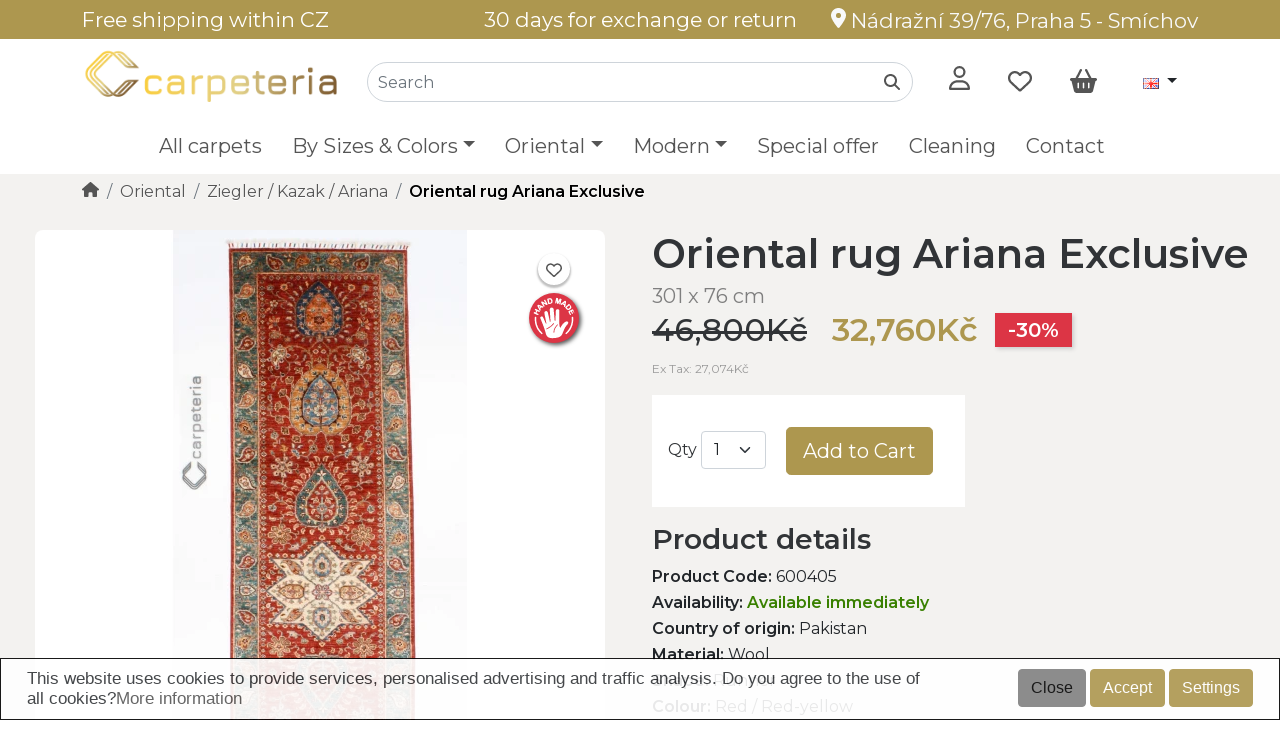

--- FILE ---
content_type: text/html; charset=utf-8
request_url: https://www.carpeteria.cz/ariana-exclusive-301x76-1-1787
body_size: 24071
content:
<!DOCTYPE html>
<!--[if IE]><![endif]-->
<!--[if IE 8 ]><html dir="ltr" lang="en" class="ie8"><![endif]-->
<!--[if IE 9 ]><html dir="ltr" lang="en" class="ie9"><![endif]-->
<!--[if (gt IE 9)|!(IE)]><!-->
<html dir="ltr" lang="en">
<!--<![endif]-->
<head>
  <meta charset="UTF-8" />
  <meta name="viewport" content="width=device-width, initial-scale=1">
  <meta http-equiv="X-UA-Compatible" content="IE=edge">
  <title>Oriental rug Ariana Exclusive 301x76 - Carpeteria - Persian rugs, Modern, Oriental rugs </title>
  <base href="https://www.carpeteria.cz/" />
    <meta name="description" content="Ariana carpets come from well-known Pakistani knotting workshops. Made from" />
      <meta name="keywords" content="Oriental, rug, Ariana, Exclusive, 301x76, Carpeteria, -, Persian, rugs, Modern, Oriental, rugs" />
  <script src="https://cdnjs.cloudflare.com/ajax/libs/jquery/3.6.0/jquery.min.js" integrity="sha512-894YE6QWD5I59HgZOGReFYm4dnWc1Qt5NtvYSaNcOP+u1T9qYdvdihz0PPSiiqn/+/3e7Jo4EaG7TubfWGUrMQ==" crossorigin="anonymous" referrerpolicy="no-referrer"></script>
<link href="https://cdn.jsdelivr.net/npm/bootstrap@5.1.3/dist/css/bootstrap.min.css" rel="stylesheet" integrity="sha384-1BmE4kWBq78iYhFldvKuhfTAU6auU8tT94WrHftjDbrCEXSU1oBoqyl2QvZ6jIW3" crossorigin="anonymous">
<script src="https://cdn.jsdelivr.net/npm/bootstrap@5.1.3/dist/js/bootstrap.bundle.min.js" integrity="sha384-ka7Sk0Gln4gmtz2MlQnikT1wXgYsOg+OMhuP+IlRH9sENBO0LRn5q+8nbTov4+1p" crossorigin="anonymous"></script>


<link rel="preconnect" href="https://fonts.googleapis.com">
<link rel="preconnect" href="https://fonts.gstatic.com" crossorigin>
<link href="https://fonts.googleapis.com/css2?family=Montserrat:wght@400;500;600&display=swap" rel="stylesheet">
<link href="catalog/view/theme/koberce/stylesheet/stylesheet.css?v=36" rel="stylesheet">
<script src="catalog/view/javascript/common.js?v=3" type="text/javascript"></script>
<link href="https://www.carpeteria.cz/ariana-exclusive-301x76-1-1787" rel="canonical" />
<link href="https://www.carpeteria.cz/image/catalog/icon-r.png" rel="icon" />
<link rel="icon" href="https://www.carpeteria.cz/image/catalog/icon-r-32.png" sizes="32x32">
<link rel="icon" href="https://www.carpeteria.cz/image/catalog/icon-r-57.png" sizes="57x57">
<link rel="icon" href="https://www.carpeteria.cz/image/catalog/icon-r-76.png" sizes="76x76">
<link rel="icon" href="https://www.carpeteria.cz/image/catalog/icon-r-96.png" sizes="96x96">
<link rel="icon" href="https://www.carpeteria.cz/image/catalog/icon-r-128.png" sizes="128x128">
<link rel="icon" href="https://www.carpeteria.cz/image/catalog/icon-r-192.png" sizes="192x192">
<link rel="icon" href="https://www.carpeteria.cz/image/catalog/icon-r-228.png" sizes="228x228">
<link rel="shortcut icon" sizes="196x196" href="https://www.carpeteria.cz/image/catalog/icon-r-196.png">
<link rel="apple-touch-icon" href="https://www.carpeteria.cz/image/catalog/icon-r-120.png" sizes="120x120">
<link rel="apple-touch-icon" href="https://www.carpeteria.cz/image/catalog/icon-r-152.png" sizes="152x152">
<link rel="apple-touch-icon" href="https://www.carpeteria.cz/image/catalog/icon-r-180.png" sizes="180x180">

<script>
  function getCookie(name) {
    const value = ("; " + document.cookie).split("; " + name + "=");
    if (value.length === 2) return value.pop().split(";").shift();
    return null;
  }

  const analyticsConsent = getCookie('emgdpr_cookie_analytics') === '1';
  const marketingConsent = getCookie('emgdpr_cookie_marketing') === '1';

  window.dataLayer = window.dataLayer || [];
  function gtag(){dataLayer.push(arguments);}

gtag('consent', 'default', {
    'ad_storage': marketingConsent ? 'granted' : 'denied',
    'ad_user_data': marketingConsent ? 'granted' : 'denied',
    'ad_personalization': marketingConsent ? 'granted' : 'denied',
    'analytics_storage': analyticsConsent ? 'granted' : 'denied',
    'wait_for_update': 500
  });
dataLayer.push({'gtm.start': new Date().getTime(), 'event': 'gtm.js'});
</script>

<!-- Google Tag Manager -->
<script>(function(w,d,s,l,i){w[l]=w[l]||[];w[l].push({'gtm.start':
new Date().getTime(),event:'gtm.js'});var f=d.getElementsByTagName(s)[0],
j=d.createElement(s),dl=l!='dataLayer'?'&l='+l:'';j.async=true;j.src=
'https://www.googletagmanager.com/gtm.js?id='+i+dl;f.parentNode.insertBefore(j,f);
})(window,document,'script','dataLayer','GTM-5QFWN9PB');</script>
<!-- End Google Tag Manager -->


				
<!-- AutoSearch -->
<link rel="stylesheet" type="text/css" href="catalog/view/javascript/jquery/jquery.mCustomScrollbar.min.css?v1680262830" />
<script src="catalog/view/javascript/jquery/jquery.mCustomScrollbar.min.js?v1671036227"></script>
<link rel="stylesheet" type="text/css" href="catalog/view/javascript/jquery/autosearch.css?v1708433692" />
<script src="catalog/view/javascript/jquery/autosearch.js?v1671034844"></script>
<!-- AutoSearch END-->
			
				<!-- Copyright (c) Facebook, Inc. and its affiliates. -->
<!-- All rights reserved. -->

<!-- This source code is licensed under the license found in the -->
<!-- LICENSE file in the root directory of this source tree. -->
<script type="text/javascript">
  // we are using this flag to determine if the pixel
  // is successfully added to the header
  window.isFacebookPixelInHeaderAdded = 1;
  window.isFacebookPixelAdded=1;
</script>

<script type="text/javascript">
  function facebook_loadScript(url, callback) {
    var script = document.createElement("script");
    script.type = "text/javascript";
    if(script.readyState) {  // only required for IE <9
      script.onreadystatechange = function() {
        if (script.readyState === "loaded" || script.readyState === "complete") {
          script.onreadystatechange = null;
          if (callback) {
            callback();
          }
        }
      };
    } else {  //Others
      if (callback) {
        script.onload = callback;
      }
    }

    script.src = url;
    document.getElementsByTagName("head")[0].appendChild(script);
  }
</script>

<script type="text/javascript">
  (function() {
    var enableCookieBar = '0';
    if (enableCookieBar == '1') {
      facebook_loadScript("catalog/view/javascript/facebook_business/cookieconsent.min.js");

      // loading the css file
      var css = document.createElement("link");
      css.setAttribute("rel", "stylesheet");
      css.setAttribute("type", "text/css");
      css.setAttribute(
        "href",
        "catalog/view/theme/css/facebook_business/cookieconsent.min.css");
      document.getElementsByTagName("head")[0].appendChild(css);

      window.addEventListener("load", function(){
        function setConsent() {
          fbq(
            'consent',
            this.hasConsented() ? 'grant' : 'revoke'
          );
        }
        window.cookieconsent.initialise({
          palette: {
            popup: {
              background: '#237afc'
            },
            button: {
              background: '#fff',
              text: '#237afc'
            }
          },
          cookie: {
            name: fbq.consentCookieName
          },
          type: 'opt-out',
          showLink: false,
          content: {
            allow: 'Agree',
            deny: 'Opt Out',
            header: 'Our Site Uses Cookies',
            message: 'By clicking Agree, you agree to our <a class="cc-link" href="https://www.facebook.com/legal/terms/update" target="_blank">terms of service</a>, <a class="cc-link" href="https://www.facebook.com/policies/" target="_blank">privacy policy</a> and <a class="cc-link" href="https://www.facebook.com/policies/cookies/" target="_blank">cookies policy</a>.'
          },
          layout: 'basic-header',
          location: true,
          revokable: true,
          onInitialise: setConsent,
          onStatusChange: setConsent,
          onRevokeChoice: setConsent
        }, function (popup) {
          // If this isn't open, we know that we can use cookies.
          if (!popup.getStatus() && !popup.options.enabled) {
            popup.setStatus(cookieconsent.status.dismiss);
          }
        });
      });
    }
  })();
</script>

<script type="text/javascript">
  (function() {
    !function(f,b,e,v,n,t,s){if(f.fbq)return;n=f.fbq=function(){n.callMethod?
    n.callMethod.apply(n,arguments):n.queue.push(arguments)};if(!f._fbq)f._fbq=n;
    n.push=n;n.loaded=!0;n.version='2.0';n.queue=[];t=b.createElement(e);t.async=!0;
    t.src=v;s=b.getElementsByTagName(e)[0];s.parentNode.insertBefore(t,s)}(window,
    document,'script','https://connect.facebook.net/en_US/fbevents.js');

    var enableCookieBar = '0';
    if (enableCookieBar == '1') {
      fbq.consentCookieName = 'fb_cookieconsent_status';

      (function() {
        function getCookie(t){var i=("; "+document.cookie).split("; "+t+"=");if(2==i.length)return i.pop().split(";").shift()}
        var consentValue = getCookie(fbq.consentCookieName);
        fbq('consent', consentValue === 'dismiss' ? 'grant' : 'revoke');
      })();
    }

          // system auto generated facebook_pixel.js, DO NOT MODIFY
      pixel_script_filename = 'catalog/view/javascript/facebook_business/facebook_pixel_3_1_2.js';
      // system auto generated facebook_pixel.js, DO NOT MODIFY
      facebook_loadScript(
        pixel_script_filename,
        function() {
          var params = {
    "agent": "exopencart-3.0.3.8-5.0.0"
};
          _facebookAdsExtension.facebookPixel.init(
            '2049554812043487',
            {},
            params);
                      _facebookAdsExtension.facebookPixel.firePixel(
              JSON.parse('{\"event_name\":\"ViewContent\",\"content_ids\":[\"1787\"],\"content_name\":\"Oriental rug Ariana Exclusive\",\"content_type\":\"product\",\"currency\":\"CZK\",\"value\":32760,\"event_id\":\"fad4ce86-cfe6-4ecb-b246-6623ac7a4bb2\"}'));
                  });
      })();
</script>

<script type="text/javascript">
  // we are using this flag to determine if the customer chat
  // is successfully added to the header
  window.isFacebookCustomerChatInHeaderAdded = 1;
  window.isFacebookCustomerChatAdded=1;
</script>

<link rel="alternate" href="https://www.carpeteria.cz/orientalni-koberec-ariana-exkluziv-301x76" hreflang="cs-cz" />
<link rel="alternate" href="https://www.carpeteria.cz/ariana-exclusive-301x76-1-1787" hreflang="en-gb" />

<script type="application/ld+json">            
{
 "@context":"http://schema.org",
 "@type":"Organization",
 "url":"https://www.carpeteria.cz/",
 "logo":"https://www.carpeteria.cz/image/catalog/logo-color-transparent.png",
 "potentialAction":[{
   "@type":"SearchAction",
   "target":"https://www.carpeteria.cz/search/search?search=%7Bsearch_term_string%7D",
   "query-input":"required name=search_term_string"
 }],
 "contactPoint":[{
    "@type":"ContactPoint",
    "telephone":"+420 244 400 909",
    "contactType":"customer service"
  }]
}
</script>

<script type="application/ld+json">
{
    "@context": "http://schema.org",
    "@type": "Product",
    "image": "https://www.carpeteria.cz/image/cachewebp/catalog/product/Top/IMG_0523-500x500.webp",    
    "name": "Oriental rug Ariana Exclusive",
    "model": "600405",
    "sku": "600405",
    "gtin8": "",
    "mpn": "1",
    "description": "Ariana carpets come from well-known Afghan knotting workshops. Made from high quality hand spun wool, dyed only with natural dyes, the pattern is geom",
    "brand": {
        "@type": "Thing",
        "name": "Ariana"
    },
    "offers": {
        "@type": "Offer",
        "url": "https://www.carpeteria.cz/ariana-exclusive-301x76-1-1787",
        "priceCurrency": "CZK",
        "price": "32760.00",
        "priceValidUntil": "",
            "availability": "http://schema.org/InStock"
        }
    }
</script>

<script type="application/ld+json">
{
  "@context": "http://schema.org",
  "@type": "BreadcrumbList",
  "itemListElement": [
  
    {
    "@type": "ListItem",
    "position": 1,
    "item": {
      "@id": "https://www.carpeteria.cz",
      "name": "Carpeteria"
    }
  }   
    ,
      {
    "@type": "ListItem",
    "position": 2,
    "item": {
      "@id": "https://www.carpeteria.cz/all-rugs",
      "name": "All carpets"
    }
  }   
    ]
    }
</script>

<meta name="twitter:card" content="product" />
<meta name="twitter:creator" content="" />
<meta name="twitter:site" content="" />
<meta name="twitter:description" content="Ariana carpets come from well-known Pakistani knotting workshops. Made from..." />
<meta name="twitter:title" content="Oriental rug Ariana Exclusive" />
<meta name="twitter:domain" content="https://www.carpeteria.cz/ariana-exclusive-301x76-1-1787" />
<meta name="twitter:image" content="https://www.carpeteria.cz/image/cachewebp/catalog/product/Top/IMG_0523-500x500.webp" />
<meta property="og:type" content="product" />
<meta property="og:title" content="Oriental rug Ariana Exclusive" />
<meta property="og:description" content="Ariana carpets come from well-known Pakistani knotting workshops. Made from..." />
<meta property="og:url" content="https://www.carpeteria.cz/ariana-exclusive-301x76-1-1787" />
<meta property="og:image" content="https://www.carpeteria.cz/image/cachewebp/catalog/product/Top/IMG_0523-500x500.webp" />
<meta property="product:price:amount" content="32760.00" />
<meta property="product:price:currency" content="CZK" />
<meta property="fb:app_id" content="" />

</head>
			
<body>
  <!-- Google Tag Manager (noscript) -->
  <noscript><iframe src="https://www.googletagmanager.com/ns.html?id=GTM-5QFWN9PB"
  height="0" width="0" style="display:none;visibility:hidden"></iframe></noscript>
  <!-- End Google Tag Manager (noscript) -->
  <div id="top-info" class="navbar container-fluid d-none d-lg-block">
   <div class="container">
    <div class="col-12 col-sm-4 text-start">
     Free shipping within CZ
   </div>
   <div class="col-12 col-sm-4 text-center">
     30 days for exchange or return
   </div>
   <div class="col-12 col-sm-4 text-end">
     <a href="https://www.carpeteria.cz/contact" class="link-light" title="Contact Us" name="Contact Us"><svg xmlns="http://www.w3.org/2000/svg" height="20px" viewBox="0 0 384 512"><path d="M215.7 499.2C267 435 384 279.4 384 192C384 86 298 0 192 0S0 86 0 192c0 87.4 117 243 168.3 307.2c12.3 15.3 35.1 15.3 47.4 0zM192 128a64 64 0 1 1 0 128 64 64 0 1 1 0-128z"/></svg> Nádražní 39/76, Praha 5 - Smíchov</a>
   </div>
 </div>
</div>
<header>
  <div class="container-fluid container-xl">
    <!-- smaller screens -->
    <div class="row my-3 pb-lg-0 d-lg-none">
      <div class="col-3 text-center d-flex align-items-center my-auto d-lg-none m-menu">
        <nav id="menu" class="navbar navbar-light navbar-expand-lg">
    <div class="container-fluid p-0">
        <button class="navbar-toggler p-0 me-2" type="button" data-bs-toggle="offcanvas" data-bs-target="#offcanvasNavbar" aria-controls="offcanvasNavbar">
            <span class="navbar-toggler-icon"></span>
        </button>
        <div class="offcanvas offcanvas-start" tabindex="-1" id="offcanvasNavbar" aria-labelledby="offcanvasNavbarLabel">
            <div class="offcanvas-header">
                <h5 class="offcanvas-title" id="offcanvasNavbarLabel">Categories</h5>
                <button type="button" class="btn-close text-reset" data-bs-dismiss="offcanvas" aria-label="Close"></button>
            </div>
            <div class="offcanvas-body">
                <ul class="navbar-nav mx-auto pe-3 justify-content-center">
                                                                                                                                                                                                        <li class="nav-item"><a class="nav-link" href="https://www.carpeteria.cz/all-rugs">All carpets</a></li>
                                                                                                                    <li class="nav-item dropdown">
                                <a id="menu-dropdown-link-sizes-colors" href="#" class="nav-link dropdown-toggle d-none d-md-block" role="button" data-bs-toggle="dropdown" aria-expanded="false">By Sizes & Colors</a>
                                <a id="menu-dropdown-link-sizes-colors" href="#" class="nav-link dropdown-toggle d-md-none d-block" role="button" data-bs-toggle="dropdown" aria-expanded="false">By Sizes & Colors</a>
                                <div id="sizes_colors" class="dropdown-menu rounded-5 sizes_colors" aria-labelledby="menu-dropdown-link-sizes-colors">
                                <div>
                                <p>By size</p>
                                <a class="dropdown-item" href="https://www.carpeteria.cz/all-rugs?flt=F-length-R30-R149-F-width-R25-R85">120x80</a>
                                <a class="dropdown-item" href="https://www.carpeteria.cz/all-rugs?flt=F-length-R150-R165-F-width-R85-R115">160x90</a>
                                <a class="dropdown-item" href="https://www.carpeteria.cz/all-rugs?flt=F-length-R165-R220-F-width-R115-R155">200x140</a>
                                <a class="dropdown-item" href="https://www.carpeteria.cz/all-rugs?flt=F-length-R220-R260-F-width-R150-R185">240x170</a>
                                <a class="dropdown-item" href="https://www.carpeteria.cz/all-rugs?flt=F-length-R260-R325-F-width-R180-R230">300x200</a>
                                <a class="dropdown-item" href="https://www.carpeteria.cz/all-rugs?flt=F-length-R325-R375-F-width-R230-R280">350x250</a>
                                <a class="dropdown-item" href="https://www.carpeteria.cz/all-rugs?flt=F-length-R370-R450-F-width-R270-R350">400x300</a>
                                <hr>
                                <a class="dropdown-item" href="https://www.carpeteria.cz/all-rugs?flt=F-attribute-17-V7">Rectangle</a>
                                <a class="dropdown-item" href="https://www.carpeteria.cz/all-rugs?flt=F-attribute-17-V47">Square</a>
                                <a class="dropdown-item" href="https://www.carpeteria.cz/all-rugs?flt=F-attribute-17-V31">Runner</a>
                                <a class="dropdown-item" href="https://www.carpeteria.cz/all-rugs?flt=F-attribute-17-V35">Round</a>
                                </div>
                                <div>
                                <p>By colour</p>
                                <a class="dropdown-item" href="https://www.carpeteria.cz/all-rugs?flt=F-attribute-14-V10">White / Beige</a>
                                <a class="dropdown-item" href="https://www.carpeteria.cz/all-rugs?flt=F-attribute-14-V25">Black / Grey</a>
                                <a class="dropdown-item" href="https://www.carpeteria.cz/all-rugs?flt=F-attribute-14-V1">Red / Red-yellow</a>
                                <a class="dropdown-item" href="https://www.carpeteria.cz/all-rugs?flt=F-attribute-14-V27">Brown / Light brown / Yellow</a>
                                <a class="dropdown-item" href="https://www.carpeteria.cz/all-rugs?flt=F-attribute-14-V29">Blue / Turquoise</a>
                                <a class="dropdown-item" href="https://www.carpeteria.cz/all-rugs?flt=F-attribute-14-V20">Multicolor</a>
                                <a class="dropdown-item" href="https://www.carpeteria.cz/all-rugs?flt=F-attribute-14-V42">Green / Olive</a>
                                </div>
                                </div>
                            </li>
                                                                                        <li class="nav-item dropdown">
                        <a id="menu-dropdown-linkOriental" href="https://www.carpeteria.cz/oriental-rugs" class="nav-link dropdown-toggle d-none d-md-block" role="button" aria-expanded="false">Oriental</a>
                        <a id="menu-dropdown-linkOriental" href="https://www.carpeteria.cz/oriental-rugs" class="nav-link dropdown-toggle d-md-none d-block" role="button" data-bs-toggle="dropdown" aria-expanded="false">Oriental</a>
                        <div class="dropdown-menu rounded-5" aria-labelledby="menu-dropdown-linkOriental">                             <a class="dropdown-item" href="https://www.carpeteria.cz/oriental-rugs" class="see-all">Show All Oriental</a>
                            <hr class="dropdown-divider">
                                                        <a class="dropdown-item" href="https://www.carpeteria.cz/persian-rugs">Persian</a>
                                                        <a class="dropdown-item" href="https://www.carpeteria.cz/persian-and-oriental-rugs">Persian and Oriental</a>
                                                        <a class="dropdown-item" href="https://www.carpeteria.cz/nomadic-rugs">Nomadic</a>
                                                        <a class="dropdown-item" href="https://www.carpeteria.cz/ziegler-kazak-ariana-rugs">Ziegler / Kazak / Ariana</a>
                                                        <a class="dropdown-item" href="https://www.carpeteria.cz/afghanistan-pakistan-rugs">Afghanistan / Pakistan</a>
                                                        <a class="dropdown-item" href="https://www.carpeteria.cz/silk-rugs">Silk</a>
                                                        <a class="dropdown-item" href="https://www.carpeteria.cz/figural-koberce">Figural</a>
                                                        <a class="dropdown-item" href="https://www.carpeteria.cz/exclusive-carpets-rugs">Exclusive carpets</a>
                                                        <a class="dropdown-item" href="https://www.carpeteria.cz/silk-wool-rugs">Silk / Wool</a>
                                                        <a class="dropdown-item" href="https://www.carpeteria.cz/kilim-rugs">Kilim</a>
                                                        <a class="dropdown-item" href="https://www.carpeteria.cz/patchwork-vintage-rugs-1-41">Patchwork / Vintage</a>
                                                        <a class="dropdown-item" href="https://www.carpeteria.cz/nomadic-decoration-koberce">Nomadic decoration</a>
                                                        <a class="dropdown-item" href="https://www.carpeteria.cz/antique-koberce">Antique</a>
                                                        </div>
                    </li>
                                                                                                                                                        <li class="nav-item dropdown">
                        <a id="menu-dropdown-linkModern" href="https://www.carpeteria.cz/modern-rugs" class="nav-link dropdown-toggle d-none d-md-block" role="button" aria-expanded="false">Modern</a>
                        <a id="menu-dropdown-linkModern" href="https://www.carpeteria.cz/modern-rugs" class="nav-link dropdown-toggle d-md-none d-block" role="button" data-bs-toggle="dropdown" aria-expanded="false">Modern</a>
                        <div class="dropdown-menu rounded-5" aria-labelledby="menu-dropdown-linkModern">                             <a class="dropdown-item" href="https://www.carpeteria.cz/modern-rugs" class="see-all">Show All Modern</a>
                            <hr class="dropdown-divider">
                                                        <a class="dropdown-item" href="https://www.carpeteria.cz/nepal-rugs">Nepal</a>
                                                        <a class="dropdown-item" href="https://www.carpeteria.cz/gabbeh-rugs">Gabbeh</a>
                                                        <a class="dropdown-item" href="https://www.carpeteria.cz/ikat-rugs">Ikat</a>
                                                        <a class="dropdown-item" href="https://www.carpeteria.cz/crystal-collection-rugs">Crystal Collection</a>
                                                        <a class="dropdown-item" href="https://www.carpeteria.cz/loribaft-rugs">Loribaft</a>
                                                        <a class="dropdown-item" href="https://www.carpeteria.cz/modern-ziegler-rugs">Modern Ziegler</a>
                                                        <a class="dropdown-item" href="https://www.carpeteria.cz/patchwork-vintage-rugs">Patchwork / Vintage</a>
                                                        <a class="dropdown-item" href="https://www.carpeteria.cz/modern-kilim-rugs">Modern Kilim</a>
                                                        <a class="dropdown-item" href="https://www.carpeteria.cz/hand-tuft-rugs">Hand Tuft</a>
                                                        <a class="dropdown-item" href="https://www.carpeteria.cz/berber-koberce-1-75">Berber</a>
                                                        <a class="dropdown-item" href="https://www.carpeteria.cz/bamboo-silk-rugs">Bamboo silk</a>
                                                        <a class="dropdown-item" href="https://www.carpeteria.cz/leather-carpets-rugs">Leather carpets</a>
                                                        <a class="dropdown-item" href="https://www.carpeteria.cz/child-rugs">Child</a>
                                                        </div>
                    </li>
                                                                                                                                                        <li class="nav-item"><a class="nav-link" href="https://www.carpeteria.cz/special-offer-rugs">Special offer</a></li>
                                                            <li class="nav-item"><a class="nav-link" href="https://www.carpeteria.cz/cleaning">Cleaning</a></li>
                    <li class="nav-item"><a class="nav-link" href="https://www.carpeteria.cz/contact">Contact</a></li>
                    <div class="d-lg-none">
                        <div class="">
  <form action="https://www.carpeteria.cz/index.php?route=common/language/language" method="post" enctype="multipart/form-data" id="form-language">
    <div class="">
      <button class="btn shadow-none border-1 dropdown-toggle p-2 fs-6" data-toggle="dropdown" type="button" id="dropdownLanguage" data-bs-toggle="dropdown" aria-expanded="false">
                         
      <img src="catalog/language/en-gb/en-gb.png" alt="English" title="English" width="16" height="11" >
                  </button>
      <ul class="dropdown-menu" aria-labeledby="dropdownLanguage">
                <li>
          <a class="dropdown-item language-select" type="button" name="cs-cz"><img src="catalog/language/cs-cz/cs-cz.png" alt="Čeština" title="Čeština" width="16" height="11" /> Čeština</a>
        </li>
                <li>
          <a class="dropdown-item language-select" type="button" name="en-gb"><img src="catalog/language/en-gb/en-gb.png" alt="English" title="English" width="16" height="11" /> English</a>
        </li>
              </ul>
    </div>
    <input type="hidden" name="code" value="" />
    <input type="hidden" name="redirect" value="https://www.carpeteria.cz/ariana-exclusive-301x76-1-1787" />
  </form>
</div>

                    </div>
                </ul>
            </div>
        </div>
    </div>
</nav>

        <a class="d-lg-none px-2" type="button" data-bs-toggle="offcanvas" data-bs-target="#offcanvasSearch" aria-controls="offcanvasSearch">
  <svg width="16px" class="py-2 align-middle" xmlns="http://www.w3.org/2000/svg" width="16px" viewBox="0 0 512 512"><path d="M416 208c0 45.9-14.9 88.3-40 122.7L502.6 457.4c12.5 12.5 12.5 32.8 0 45.3s-32.8 12.5-45.3 0L330.7 376c-34.4 25.2-76.8 40-122.7 40C93.1 416 0 322.9 0 208S93.1 0 208 0S416 93.1 416 208zM208 352a144 144 0 1 0 0-288 144 144 0 1 0 0 288z"/></svg>
</a>

<div class="offcanvas offcanvas-start" tabindex="-1" id="offcanvasSearch" aria-labelledby="offcanvasSearchLabel">
  <div class="offcanvas-header">
    <h5 class="offcanvas-title" id="offcanvasSearchLabel">Search</h5>
    <button type="button" class="btn-close text-reset" data-bs-dismiss="offcanvas" aria-label="Close"></button>
  </div>
  <div class="offcanvas-body">
    <div id="searchoc" class="input-group d-flex justify-content-center align-items-center">
      <input type="text" name="search" value="" placeholder="Search" class="form-control input-lg rounded-pill" />
      <button type="submit" class="position-absolute end-0 top-0 btn shadow-none"><svg xmlns="http://www.w3.org/2000/svg" width="16px" viewBox="0 0 512 512"><path d="M416 208c0 45.9-14.9 88.3-40 122.7L502.6 457.4c12.5 12.5 12.5 32.8 0 45.3s-32.8 12.5-45.3 0L330.7 376c-34.4 25.2-76.8 40-122.7 40C93.1 416 0 322.9 0 208S93.1 0 208 0S416 93.1 416 208zM208 352a144 144 0 1 0 0-288 144 144 0 1 0 0 288z"/></svg></button>
    </div>
  </div>
</div>
      </div>
      <div class="col-6 d-flex justify-content-center align-items-center">
        <div id="logo">
                    <a href="https://www.carpeteria.cz">
            <img src="https://www.carpeteria.cz/image/catalog/logo-color-wide-transparent.png" title="Carpeteria" alt="Carpeteria" class="img-fluid" width="612" height="142" />
          </a>
                  </div>
      </div>
      <div class="col-3 d-flex justify-content-end align-items-center">
        <a href="https://www.carpeteria.cz/wishlist" id="wishlistoc-total" title="Wish List (0)" class="fs-4 me-2 px-1"><svg xmlns="http://www.w3.org/2000/svg" width="24px" viewBox="0 0 512 512"><path d="M225.8 468.2l-2.5-2.3L48.1 303.2C17.4 274.7 0 234.7 0 192.8v-3.3c0-70.4 50-130.8 119.2-144C158.6 37.9 198.9 47 231 69.6c9 6.4 17.4 13.8 25 22.3c4.2-4.8 8.7-9.2 13.5-13.3c3.7-3.2 7.5-6.2 11.5-9c0 0 0 0 0 0C313.1 47 353.4 37.9 392.8 45.4C462 58.6 512 119.1 512 189.5v3.3c0 41.9-17.4 81.9-48.1 110.4L288.7 465.9l-2.5 2.3c-8.2 7.6-19 11.9-30.2 11.9s-22-4.2-30.2-11.9zM239.1 145c-.4-.3-.7-.7-1-1.1l-17.8-20c0 0-.1-.1-.1-.1c0 0 0 0 0 0c-23.1-25.9-58-37.7-92-31.2C81.6 101.5 48 142.1 48 189.5v3.3c0 28.5 11.9 55.8 32.8 75.2L256 430.7 431.2 268c20.9-19.4 32.8-46.7 32.8-75.2v-3.3c0-47.3-33.6-88-80.1-96.9c-34-6.5-69 5.4-92 31.2c0 0 0 0-.1 .1s0 0-.1 .1l-17.8 20c-.3 .4-.7 .7-1 1.1c-4.5 4.5-10.6 7-16.9 7s-12.4-2.5-16.9-7z"></path></svg></a>
        <div class="mx-1">
          <a id="cartoc" href="https://www.carpeteria.cz/cart" title="Shopping Cart" class="fs-4"><svg xmlns="http://www.w3.org/2000/svg" width="27px" viewBox="0 0 576 512"><path d="M253.3 35.1c6.1-11.8 1.5-26.3-10.2-32.4s-26.3-1.5-32.4 10.2L117.6 192H32c-17.7 0-32 14.3-32 32s14.3 32 32 32L83.9 463.5C91 492 116.6 512 146 512H430c29.4 0 55-20 62.1-48.5L544 256c17.7 0 32-14.3 32-32s-14.3-32-32-32H458.4L365.3 12.9C359.2 1.2 344.7-3.4 332.9 2.7s-16.3 20.6-10.2 32.4L404.3 192H171.7L253.3 35.1zM192 304v96c0 8.8-7.2 16-16 16s-16-7.2-16-16V304c0-8.8 7.2-16 16-16s16 7.2 16 16zm96-16c8.8 0 16 7.2 16 16v96c0 8.8-7.2 16-16 16s-16-7.2-16-16V304c0-8.8 7.2-16 16-16zm128 16v96c0 8.8-7.2 16-16 16s-16-7.2-16-16V304c0-8.8 7.2-16 16-16s16 7.2 16 16z"/></svg></i></a>

        </div>
      </div>
    </div>
    <!-- desktop -->
    <div class="row pt-2 pb-1 pb-lg-0 d-none d-lg-flex">
      <div class="col-lg-3 d-flex my-auto">
        <div id="logo">
                    <a href="https://www.carpeteria.cz">
            <img src="https://www.carpeteria.cz/image/catalog/logo-color-wide-transparent.png" title="Carpeteria" alt="Carpeteria" class="img-fluid" width="612" height="142" />
          </a>
                  </div>
      </div>
      <div class="col-lg-6 justify-content-lg-end align-self-center search-box d-lg-flex bg-white">
        <div id="search" class="input-group d-lg-flex d-none justify-content-center align-items-center">
  <input type="text" name="search" value="" placeholder="Search" class="form-control input-lg rounded-pill" />
  <button type="submit" aria-label="" class="position-absolute end-0 top-0 btn shadow-none"><svg xmlns="http://www.w3.org/2000/svg" width="16px" viewBox="0 0 512 512"><path d="M416 208c0 45.9-14.9 88.3-40 122.7L502.6 457.4c12.5 12.5 12.5 32.8 0 45.3s-32.8 12.5-45.3 0L330.7 376c-34.4 25.2-76.8 40-122.7 40C93.1 416 0 322.9 0 208S93.1 0 208 0S416 93.1 416 208zM208 352a144 144 0 1 0 0-288 144 144 0 1 0 0 288z"/></svg></button>
</div>


      </div>
      <div class="col-lg-3 header-links offset-lg-0 d-flex justify-content-end justify-content-md-between align-items-center px-4">
        <!-- account dropdown -->
        <div class="dropdown">
          <div class="btn border-0 fs-4 p-0" type="button" id="accountMenu" data-bs-toggle="dropdown" aria-expanded="false" aria-controls="accountMenuItems">
            <svg xmlns="http://www.w3.org/2000/svg" width="21px" viewBox="0 0 448 512"><path d="M304 128a80 80 0 1 0 -160 0 80 80 0 1 0 160 0zM96 128a128 128 0 1 1 256 0A128 128 0 1 1 96 128zM49.3 464H398.7c-8.9-63.3-63.3-112-129-112H178.3c-65.7 0-120.1 48.7-129 112zM0 482.3C0 383.8 79.8 304 178.3 304h91.4C368.2 304 448 383.8 448 482.3c0 16.4-13.3 29.7-29.7 29.7H29.7C13.3 512 0 498.7 0 482.3z"/></svg>
          </div>
          <ul id="accountMenuItems" class="dropdown-menu" aria-labelledby="accountMenu">
                        <li><a class="dropdown-item" href="https://www.carpeteria.cz/register">Register</a></li>
            <li><a class="dropdown-item" href="https://www.carpeteria.cz/login">Login</a></li>
                      </ul>
        </div>
      <a href="https://www.carpeteria.cz/wishlist" id="wishlist-total" title="Wish List (0)" class="fs-4"><svg xmlns="http://www.w3.org/2000/svg" width="24px" viewBox="0 0 512 512"><path d="M225.8 468.2l-2.5-2.3L48.1 303.2C17.4 274.7 0 234.7 0 192.8v-3.3c0-70.4 50-130.8 119.2-144C158.6 37.9 198.9 47 231 69.6c9 6.4 17.4 13.8 25 22.3c4.2-4.8 8.7-9.2 13.5-13.3c3.7-3.2 7.5-6.2 11.5-9c0 0 0 0 0 0C313.1 47 353.4 37.9 392.8 45.4C462 58.6 512 119.1 512 189.5v3.3c0 41.9-17.4 81.9-48.1 110.4L288.7 465.9l-2.5 2.3c-8.2 7.6-19 11.9-30.2 11.9s-22-4.2-30.2-11.9zM239.1 145c-.4-.3-.7-.7-1-1.1l-17.8-20c0 0-.1-.1-.1-.1c0 0 0 0 0 0c-23.1-25.9-58-37.7-92-31.2C81.6 101.5 48 142.1 48 189.5v3.3c0 28.5 11.9 55.8 32.8 75.2L256 430.7 431.2 268c20.9-19.4 32.8-46.7 32.8-75.2v-3.3c0-47.3-33.6-88-80.1-96.9c-34-6.5-69 5.4-92 31.2c0 0 0 0-.1 .1s0 0-.1 .1l-17.8 20c-.3 .4-.7 .7-1 1.1c-4.5 4.5-10.6 7-16.9 7s-12.4-2.5-16.9-7z"/></svg></a>
      <a id="cart" href="https://www.carpeteria.cz/cart" title="Shopping Cart" class="fs-4"><svg xmlns="http://www.w3.org/2000/svg" width="27px" viewBox="0 0 576 512"><path d="M253.3 35.1c6.1-11.8 1.5-26.3-10.2-32.4s-26.3-1.5-32.4 10.2L117.6 192H32c-17.7 0-32 14.3-32 32s14.3 32 32 32L83.9 463.5C91 492 116.6 512 146 512H430c29.4 0 55-20 62.1-48.5L544 256c17.7 0 32-14.3 32-32s-14.3-32-32-32H458.4L365.3 12.9C359.2 1.2 344.7-3.4 332.9 2.7s-16.3 20.6-10.2 32.4L404.3 192H171.7L253.3 35.1zM192 304v96c0 8.8-7.2 16-16 16s-16-7.2-16-16V304c0-8.8 7.2-16 16-16s16 7.2 16 16zm96-16c8.8 0 16 7.2 16 16v96c0 8.8-7.2 16-16 16s-16-7.2-16-16V304c0-8.8 7.2-16 16-16zm128 16v96c0 8.8-7.2 16-16 16s-16-7.2-16-16V304c0-8.8 7.2-16 16-16s16 7.2 16 16z"/></svg></a>

       
      <div class="">
  <form action="https://www.carpeteria.cz/index.php?route=common/language/language" method="post" enctype="multipart/form-data" id="form-language">
    <div class="">
      <button class="btn shadow-none border-1 dropdown-toggle p-2 fs-6" data-toggle="dropdown" type="button" id="dropdownLanguage" data-bs-toggle="dropdown" aria-expanded="false">
                         
      <img src="catalog/language/en-gb/en-gb.png" alt="English" title="English" width="16" height="11" >
                  </button>
      <ul class="dropdown-menu" aria-labeledby="dropdownLanguage">
                <li>
          <a class="dropdown-item language-select" type="button" name="cs-cz"><img src="catalog/language/cs-cz/cs-cz.png" alt="Čeština" title="Čeština" width="16" height="11" /> Čeština</a>
        </li>
                <li>
          <a class="dropdown-item language-select" type="button" name="en-gb"><img src="catalog/language/en-gb/en-gb.png" alt="English" title="English" width="16" height="11" /> English</a>
        </li>
              </ul>
    </div>
    <input type="hidden" name="code" value="" />
    <input type="hidden" name="redirect" value="https://www.carpeteria.cz/ariana-exclusive-301x76-1-1787" />
  </form>
</div>

    </div>
    <nav id="menu" class="navbar navbar-light navbar-expand-lg">
    <div class="container-fluid p-0">
        <button class="navbar-toggler p-0 me-2" type="button" data-bs-toggle="offcanvas" data-bs-target="#offcanvasNavbar" aria-controls="offcanvasNavbar">
            <span class="navbar-toggler-icon"></span>
        </button>
        <div class="offcanvas offcanvas-start" tabindex="-1" id="offcanvasNavbar" aria-labelledby="offcanvasNavbarLabel">
            <div class="offcanvas-header">
                <h5 class="offcanvas-title" id="offcanvasNavbarLabel">Categories</h5>
                <button type="button" class="btn-close text-reset" data-bs-dismiss="offcanvas" aria-label="Close"></button>
            </div>
            <div class="offcanvas-body">
                <ul class="navbar-nav mx-auto pe-3 justify-content-center">
                                                                                                                                                                                                        <li class="nav-item"><a class="nav-link" href="https://www.carpeteria.cz/all-rugs">All carpets</a></li>
                                                                                                                    <li class="nav-item dropdown">
                                <a id="menu-dropdown-link-sizes-colors" href="#" class="nav-link dropdown-toggle d-none d-md-block" role="button" data-bs-toggle="dropdown" aria-expanded="false">By Sizes & Colors</a>
                                <a id="menu-dropdown-link-sizes-colors" href="#" class="nav-link dropdown-toggle d-md-none d-block" role="button" data-bs-toggle="dropdown" aria-expanded="false">By Sizes & Colors</a>
                                <div id="sizes_colors" class="dropdown-menu rounded-5 sizes_colors" aria-labelledby="menu-dropdown-link-sizes-colors">
                                <div>
                                <p>By size</p>
                                <a class="dropdown-item" href="https://www.carpeteria.cz/all-rugs?flt=F-length-R30-R149-F-width-R25-R85">120x80</a>
                                <a class="dropdown-item" href="https://www.carpeteria.cz/all-rugs?flt=F-length-R150-R165-F-width-R85-R115">160x90</a>
                                <a class="dropdown-item" href="https://www.carpeteria.cz/all-rugs?flt=F-length-R165-R220-F-width-R115-R155">200x140</a>
                                <a class="dropdown-item" href="https://www.carpeteria.cz/all-rugs?flt=F-length-R220-R260-F-width-R150-R185">240x170</a>
                                <a class="dropdown-item" href="https://www.carpeteria.cz/all-rugs?flt=F-length-R260-R325-F-width-R180-R230">300x200</a>
                                <a class="dropdown-item" href="https://www.carpeteria.cz/all-rugs?flt=F-length-R325-R375-F-width-R230-R280">350x250</a>
                                <a class="dropdown-item" href="https://www.carpeteria.cz/all-rugs?flt=F-length-R370-R450-F-width-R270-R350">400x300</a>
                                <hr>
                                <a class="dropdown-item" href="https://www.carpeteria.cz/all-rugs?flt=F-attribute-17-V7">Rectangle</a>
                                <a class="dropdown-item" href="https://www.carpeteria.cz/all-rugs?flt=F-attribute-17-V47">Square</a>
                                <a class="dropdown-item" href="https://www.carpeteria.cz/all-rugs?flt=F-attribute-17-V31">Runner</a>
                                <a class="dropdown-item" href="https://www.carpeteria.cz/all-rugs?flt=F-attribute-17-V35">Round</a>
                                </div>
                                <div>
                                <p>By colour</p>
                                <a class="dropdown-item" href="https://www.carpeteria.cz/all-rugs?flt=F-attribute-14-V10">White / Beige</a>
                                <a class="dropdown-item" href="https://www.carpeteria.cz/all-rugs?flt=F-attribute-14-V25">Black / Grey</a>
                                <a class="dropdown-item" href="https://www.carpeteria.cz/all-rugs?flt=F-attribute-14-V1">Red / Red-yellow</a>
                                <a class="dropdown-item" href="https://www.carpeteria.cz/all-rugs?flt=F-attribute-14-V27">Brown / Light brown / Yellow</a>
                                <a class="dropdown-item" href="https://www.carpeteria.cz/all-rugs?flt=F-attribute-14-V29">Blue / Turquoise</a>
                                <a class="dropdown-item" href="https://www.carpeteria.cz/all-rugs?flt=F-attribute-14-V20">Multicolor</a>
                                <a class="dropdown-item" href="https://www.carpeteria.cz/all-rugs?flt=F-attribute-14-V42">Green / Olive</a>
                                </div>
                                </div>
                            </li>
                                                                                        <li class="nav-item dropdown">
                        <a id="menu-dropdown-linkOriental" href="https://www.carpeteria.cz/oriental-rugs" class="nav-link dropdown-toggle d-none d-md-block" role="button" aria-expanded="false">Oriental</a>
                        <a id="menu-dropdown-linkOriental" href="https://www.carpeteria.cz/oriental-rugs" class="nav-link dropdown-toggle d-md-none d-block" role="button" data-bs-toggle="dropdown" aria-expanded="false">Oriental</a>
                        <div class="dropdown-menu rounded-5" aria-labelledby="menu-dropdown-linkOriental">                             <a class="dropdown-item" href="https://www.carpeteria.cz/oriental-rugs" class="see-all">Show All Oriental</a>
                            <hr class="dropdown-divider">
                                                        <a class="dropdown-item" href="https://www.carpeteria.cz/persian-rugs">Persian</a>
                                                        <a class="dropdown-item" href="https://www.carpeteria.cz/persian-and-oriental-rugs">Persian and Oriental</a>
                                                        <a class="dropdown-item" href="https://www.carpeteria.cz/nomadic-rugs">Nomadic</a>
                                                        <a class="dropdown-item" href="https://www.carpeteria.cz/ziegler-kazak-ariana-rugs">Ziegler / Kazak / Ariana</a>
                                                        <a class="dropdown-item" href="https://www.carpeteria.cz/afghanistan-pakistan-rugs">Afghanistan / Pakistan</a>
                                                        <a class="dropdown-item" href="https://www.carpeteria.cz/silk-rugs">Silk</a>
                                                        <a class="dropdown-item" href="https://www.carpeteria.cz/figural-koberce">Figural</a>
                                                        <a class="dropdown-item" href="https://www.carpeteria.cz/exclusive-carpets-rugs">Exclusive carpets</a>
                                                        <a class="dropdown-item" href="https://www.carpeteria.cz/silk-wool-rugs">Silk / Wool</a>
                                                        <a class="dropdown-item" href="https://www.carpeteria.cz/kilim-rugs">Kilim</a>
                                                        <a class="dropdown-item" href="https://www.carpeteria.cz/patchwork-vintage-rugs-1-41">Patchwork / Vintage</a>
                                                        <a class="dropdown-item" href="https://www.carpeteria.cz/nomadic-decoration-koberce">Nomadic decoration</a>
                                                        <a class="dropdown-item" href="https://www.carpeteria.cz/antique-koberce">Antique</a>
                                                        </div>
                    </li>
                                                                                                                                                        <li class="nav-item dropdown">
                        <a id="menu-dropdown-linkModern" href="https://www.carpeteria.cz/modern-rugs" class="nav-link dropdown-toggle d-none d-md-block" role="button" aria-expanded="false">Modern</a>
                        <a id="menu-dropdown-linkModern" href="https://www.carpeteria.cz/modern-rugs" class="nav-link dropdown-toggle d-md-none d-block" role="button" data-bs-toggle="dropdown" aria-expanded="false">Modern</a>
                        <div class="dropdown-menu rounded-5" aria-labelledby="menu-dropdown-linkModern">                             <a class="dropdown-item" href="https://www.carpeteria.cz/modern-rugs" class="see-all">Show All Modern</a>
                            <hr class="dropdown-divider">
                                                        <a class="dropdown-item" href="https://www.carpeteria.cz/nepal-rugs">Nepal</a>
                                                        <a class="dropdown-item" href="https://www.carpeteria.cz/gabbeh-rugs">Gabbeh</a>
                                                        <a class="dropdown-item" href="https://www.carpeteria.cz/ikat-rugs">Ikat</a>
                                                        <a class="dropdown-item" href="https://www.carpeteria.cz/crystal-collection-rugs">Crystal Collection</a>
                                                        <a class="dropdown-item" href="https://www.carpeteria.cz/loribaft-rugs">Loribaft</a>
                                                        <a class="dropdown-item" href="https://www.carpeteria.cz/modern-ziegler-rugs">Modern Ziegler</a>
                                                        <a class="dropdown-item" href="https://www.carpeteria.cz/patchwork-vintage-rugs">Patchwork / Vintage</a>
                                                        <a class="dropdown-item" href="https://www.carpeteria.cz/modern-kilim-rugs">Modern Kilim</a>
                                                        <a class="dropdown-item" href="https://www.carpeteria.cz/hand-tuft-rugs">Hand Tuft</a>
                                                        <a class="dropdown-item" href="https://www.carpeteria.cz/berber-koberce-1-75">Berber</a>
                                                        <a class="dropdown-item" href="https://www.carpeteria.cz/bamboo-silk-rugs">Bamboo silk</a>
                                                        <a class="dropdown-item" href="https://www.carpeteria.cz/leather-carpets-rugs">Leather carpets</a>
                                                        <a class="dropdown-item" href="https://www.carpeteria.cz/child-rugs">Child</a>
                                                        </div>
                    </li>
                                                                                                                                                        <li class="nav-item"><a class="nav-link" href="https://www.carpeteria.cz/special-offer-rugs">Special offer</a></li>
                                                            <li class="nav-item"><a class="nav-link" href="https://www.carpeteria.cz/cleaning">Cleaning</a></li>
                    <li class="nav-item"><a class="nav-link" href="https://www.carpeteria.cz/contact">Contact</a></li>
                    <div class="d-lg-none">
                        <div class="">
  <form action="https://www.carpeteria.cz/index.php?route=common/language/language" method="post" enctype="multipart/form-data" id="form-language">
    <div class="">
      <button class="btn shadow-none border-1 dropdown-toggle p-2 fs-6" data-toggle="dropdown" type="button" id="dropdownLanguage" data-bs-toggle="dropdown" aria-expanded="false">
                         
      <img src="catalog/language/en-gb/en-gb.png" alt="English" title="English" width="16" height="11" >
                  </button>
      <ul class="dropdown-menu" aria-labeledby="dropdownLanguage">
                <li>
          <a class="dropdown-item language-select" type="button" name="cs-cz"><img src="catalog/language/cs-cz/cs-cz.png" alt="Čeština" title="Čeština" width="16" height="11" /> Čeština</a>
        </li>
                <li>
          <a class="dropdown-item language-select" type="button" name="en-gb"><img src="catalog/language/en-gb/en-gb.png" alt="English" title="English" width="16" height="11" /> English</a>
        </li>
              </ul>
    </div>
    <input type="hidden" name="code" value="" />
    <input type="hidden" name="redirect" value="https://www.carpeteria.cz/ariana-exclusive-301x76-1-1787" />
  </form>
</div>

                    </div>
                </ul>
            </div>
        </div>
    </div>
</nav>

  </div>  
</div>
</header>
<div class="main-content">

<script src="https://cdnjs.cloudflare.com/ajax/libs/jquery-zoom/1.7.21/jquery.zoom.min.js"></script>
<div id="product-product" class="container-fluid">
    <div class="container d-none d-md-flex">
        <ul class="breadcrumb">
                                     <li class="breadcrumb-item"><a href="https://www.carpeteria.cz"><svg xmlns="http://www.w3.org/2000/svg" width="17px" viewBox="0 0 576 512"><path d="M575.8 255.5c0 18-15 32.1-32 32.1h-32l.7 160.2c0 2.7-.2 5.4-.5 8.1V472c0 22.1-17.9 40-40 40H456c-1.1 0-2.2 0-3.3-.1c-1.4 .1-2.8 .1-4.2 .1H416 392c-22.1 0-40-17.9-40-40V448 384c0-17.7-14.3-32-32-32H256c-17.7 0-32 14.3-32 32v64 24c0 22.1-17.9 40-40 40H160 128.1c-1.5 0-3-.1-4.5-.2c-1.2 .1-2.4 .2-3.6 .2H104c-22.1 0-40-17.9-40-40V360c0-.9 0-1.9 .1-2.8V287.6H32c-18 0-32-14-32-32.1c0-9 3-17 10-24L266.4 8c7-7 15-8 22-8s15 2 21 7L564.8 231.5c8 7 12 15 11 24z"/></svg></a></li>
                                                             <li class="breadcrumb-item"><a href="https://www.carpeteria.cz/oriental-rugs">Oriental</a></li>
                                                             <li class="breadcrumb-item"><a href="https://www.carpeteria.cz/ziegler-kazak-ariana-rugs">Ziegler / Kazak / Ariana</a></li>
                                                                            <li class="breadcrumb-item active">Oriental rug Ariana Exclusive</li>
                                        </ul>
    </div>
    <div class="row m-auto">
                <div id="content"><div id="ocme-products-wrapper" class="ocme-mfp-f-main-container ">
            <div class="row">                                                 <div class="col-sm-6">                     <section class="product-page">
                        <div class="thumbnails mx-auto">
                            <div class="d-flex flex-column align-items-center wishlist-handmade">
                                <button type="button" class="product-wishlist-btn btn btn-default p-1 m-2" aria-label="Add to Wish List" onclick="wishlist.add('1787');"><svg xmlns="http://www.w3.org/2000/svg" width="16px" viewBox="0 0 512 512"><path d="M225.8 468.2l-2.5-2.3L48.1 303.2C17.4 274.7 0 234.7 0 192.8v-3.3c0-70.4 50-130.8 119.2-144C158.6 37.9 198.9 47 231 69.6c9 6.4 17.4 13.8 25 22.3c4.2-4.8 8.7-9.2 13.5-13.3c3.7-3.2 7.5-6.2 11.5-9c0 0 0 0 0 0C313.1 47 353.4 37.9 392.8 45.4C462 58.6 512 119.1 512 189.5v3.3c0 41.9-17.4 81.9-48.1 110.4L288.7 465.9l-2.5 2.3c-8.2 7.6-19 11.9-30.2 11.9s-22-4.2-30.2-11.9zM239.1 145c-.4-.3-.7-.7-1-1.1l-17.8-20c0 0-.1-.1-.1-.1c0 0 0 0 0 0c-23.1-25.9-58-37.7-92-31.2C81.6 101.5 48 142.1 48 189.5v3.3c0 28.5 11.9 55.8 32.8 75.2L256 430.7 431.2 268c20.9-19.4 32.8-46.7 32.8-75.2v-3.3c0-47.3-33.6-88-80.1-96.9c-34-6.5-69 5.4-92 31.2c0 0 0 0-.1 .1s0 0-.1 .1l-17.8 20c-.3 .4-.7 .7-1 1.1c-4.5 4.5-10.6 7-16.9 7s-12.4-2.5-16.9-7z"></path></svg></button>
                                                                    <?xml version="1.0" class="rounded-circle bg-danger" style="fill: #ffffff; padding: 4px;" encoding="UTF-8"?><svg class="rounded-circle bg-danger" style="fill: #ffffff; padding: 4px; box-shadow: 2px 2px 4px #555;" xmlns="http://www.w3.org/2000/svg" width="50" height="50" viewBox="0 0 191.75 184.14"><path d="m177.2,98.71c-.17-2.76-.33-5.52-.5-8.28-.15-2.43.97-4,2.99-4.18,2.17-.2,3.61,1.17,3.85,3.73,1.02,10.85.19,21.55-2.74,32.05-4.7,16.82-13.59,31.04-26.64,42.66-1.44,1.28-2.9,1.5-4.3.7-1.25-.71-2-2.06-1.62-3.5.23-.87.81-1.78,1.48-2.38,11.4-10.21,19.35-22.62,23.89-37.23,2.27-7.3,3.53-15.84,3.59-23.58Z"/><path d="m7.78,97.57c.14-2.11.31-5.24.58-8.36.13-1.47,1.02-2.47,2.45-2.86,1.35-.36,2.73-.12,3.46,1.08.55.91.76,2.13.78,3.22.07,5.2-.41,10.44.07,15.59,1.99,21.05,11.03,38.66,26.59,52.96.8.74,1.53,1.76,1.84,2.78.42,1.4-.43,2.77-1.7,3.45-1.31.7-2.8.61-3.96-.53-3.21-3.18-6.56-6.24-9.45-9.69-13.66-16.37-20.4-35.32-20.65-57.64Z"/><path d="m121.9,15.54c-1.46,2.87-2.91,5.74-4.37,8.6-.38.74-.74,1.49-1.2,2.17-.82,1.2-1.98,1.78-3.46,1.5-1.55-.3-2.66-1.15-2.87-2.77-.2-1.55-.25-3.12-.27-4.68-.04-2.48-.01-4.97-.01-7.45l-.46-.04c-.48,2.09-.97,4.19-1.45,6.28-.29,1.26-.55,2.52-.85,3.77-.52,2.12-1.82,3.1-3.62,2.74-1.75-.35-2.61-1.81-2.15-3.98,1.01-4.73,2.11-9.44,3.17-14.15.39-1.71.74-3.42,1.18-5.11.48-1.84,1.57-2.56,3.46-2.4.23.02.46.07.68.11,4.67.88,4.9,1.15,5.08,5.89.12,3.26.26,6.52.67,9.89.22-.41.45-.81.67-1.22,1.6-3.06,3.18-6.13,4.81-9.17,1.07-1.99,1.82-2.32,4.05-1.93.72.13,1.44.29,2.16.49,2.52.68,3.25,1.85,2.69,4.39-.92,4.14-1.86,8.26-2.8,12.39-.51,2.24-.99,4.5-1.55,6.73-.3,1.19-1.01,2.08-2.31,2.29-1.12.18-2.3-.01-2.79-1.04-.44-.92-.65-2.13-.47-3.13.62-3.39,1.46-6.73,2.22-10.1-.07-.03-.15-.05-.22-.08Z"/><path d="m57.16,23.66c-1.61-2.77-3.22-5.53-4.82-8.31-.53-.92-1.1-1.82-1.51-2.79-.65-1.55-.15-2.91,1.2-3.68,1.32-.75,2.79-.43,3.81.85.31.39.57.84.82,1.28,3.04,5.21,6.08,10.43,9.1,15.65,1.31,2.26,1.37,3.6.26,4.83-1.28,1.41-3.12,1.7-5.33.63-4.23-2.05-8.41-4.18-12.62-6.28-.4-.2-.81-.39-1.47-.7.28.57.44.92.63,1.26,1.66,2.87,3.35,5.72,4.99,8.61.38.67.71,1.41.84,2.16.22,1.26-.32,2.26-1.45,2.88-1.12.6-2.25.56-3.22-.28-.48-.41-.88-.95-1.2-1.49-3.15-5.36-6.27-10.74-9.39-16.12-.14-.24-.27-.49-.38-.74-.75-1.63-.56-3.07.56-4.21,1.12-1.14,2.57-1.43,4.19-.65,3.44,1.65,6.85,3.38,10.28,5.08,1.51.75,3.02,1.49,4.53,2.23.06-.07.12-.13.18-.2Z"/><path d="m89.47,15.76c.01,5.87-2.85,9.71-8.15,11.12-2.67.71-5.38,1.27-8.09,1.79-2.26.44-3.57-.39-4.07-2.65-1.36-6.11-2.68-12.23-3.94-18.37-.51-2.51.36-3.79,2.82-4.33,2.88-.63,5.76-1.28,8.67-1.71,4.66-.7,8.04,1.36,10.37,5.28,1.69,2.84,2.22,6.02,2.39,8.87Zm-14.53,7.13c1.56-.35,2.98-.66,4.41-.99,2.16-.5,3.3-1.94,3.59-4.06.4-2.92-.2-5.7-1.56-8.28-.68-1.3-1.74-2.44-3.3-2.42-2.08.03-4.15.37-6.38.59,1.13,5.26,2.17,10.14,3.25,15.16Z"/><path d="m161.04,55.54c-3.01.05-5.44-1.24-7.44-3.37-1.89-2.02-3.71-4.1-5.49-6.22-1.56-1.85-1.5-3.35.29-4.95,4.71-4.2,9.47-8.35,14.26-12.46,1.75-1.5,3.34-1.37,4.86.3,1.86,2.04,3.71,4.1,5.42,6.27,3.42,4.33,3.46,9.09.08,13.44-2.63,3.38-5.83,6.01-10.2,6.86-.27.05-.54.1-.82.12-.32.02-.64,0-.97,0Zm4.49-21.11c-3.94,3.44-7.74,6.75-11.61,10.12,1.04,1.18,1.97,2.25,2.92,3.31,1.5,1.66,3.34,2.07,5.39,1.24,2.77-1.12,4.96-3,6.54-5.51,1.01-1.6,1.11-3.33-.02-4.94-1-1.42-2.1-2.76-3.22-4.22Z"/><path d="m10.81,67.2c1.29-2.84,2.54-5.59,3.87-8.51-1.72-.78-3.39-1.52-5.04-2.3-.7-.33-1.43-.67-2.03-1.16-1.17-.95-1.39-2.4-.69-3.75.66-1.27,1.95-1.9,3.35-1.6.4.09.8.22,1.18.39,5.92,2.67,11.83,5.35,17.74,8.04,1.09.5,1.98,1.2,2.22,2.46.5,2.57-1.8,4.44-4.37,3.44-2.14-.83-4.21-1.86-6.31-2.79-.33-.15-.67-.26-1.14-.44-1.27,2.81-2.52,5.56-3.83,8.46,2.22,1.02,4.34,1.98,6.45,2.96.54.25,1.09.51,1.56.87,1.26.97,1.58,2.42.91,3.83-.65,1.37-2.05,2.08-3.58,1.6-1.27-.4-2.47-1-3.69-1.54-4.91-2.21-9.84-4.38-14.7-6.7-.99-.47-1.96-1.4-2.47-2.37-.56-1.06-.06-2.26.84-3.13.93-.89,2.06-1.05,3.21-.6,1.67.66,3.29,1.43,4.93,2.15.5.22,1,.44,1.59.7Z"/><path d="m178.06,60.48c1.31,2.91,2.63,5.69,3.79,8.54.34.83.52,1.99.19,2.74-.29.67-1.33,1.24-2.14,1.42-1.08.23-1.93-.51-2.4-1.5-1.15-2.46-2.25-4.95-3.37-7.42-.23-.5-.47-.99-.78-1.65-1.68.75-3.29,1.47-5.03,2.25.16.42.28.8.44,1.16,1.2,2.69,2.42,5.38,3.62,8.06.19.42.38.84.52,1.28.48,1.51-.05,2.77-1.37,3.34-1.33.57-2.74.18-3.39-1.22-2.08-4.46-4.13-8.95-6.04-13.48-.8-1.9,0-3.25,2.18-4.24,4.9-2.23,9.82-4.42,14.74-6.63.88-.4,1.75-.82,2.66-1.14,1.76-.62,3.16-.17,3.95,1.5,2.02,4.29,3.97,8.61,5.85,12.96.66,1.52.02,2.91-1.33,3.46-1.35.55-2.69.03-3.42-1.49-1.28-2.7-2.47-5.45-3.7-8.18-.23-.5-.46-1-.76-1.62-1.4.62-2.76,1.23-4.23,1.89Z"/><path d="m19.57,35.94c.01-3.07,2.58-5.19,5.12-4.48,2.56.71,5.05,1.72,7.55,2.63,3.94,1.43,7.87,2.87,11.79,4.33.73.27,1.46.59,2.11,1.01,1.17.76,1.57,2.22,1.07,3.54-.52,1.37-1.71,2.18-3.15,1.86-1.43-.32-2.82-.84-4.18-1.38-.72-.28-1.14-.2-1.65.39-1.53,1.78-3.1,3.52-4.72,5.23-.55.58-.54,1.02-.18,1.68.64,1.17,1.24,2.37,1.73,3.6.59,1.48.08,2.78-1.24,3.53-1.3.74-2.82.54-3.75-.59-.49-.59-.87-1.3-1.21-2-2.81-5.64-5.62-11.28-8.4-16.94-.44-.89-.7-1.88-.88-2.38Zm14.32,5.1c-2.45-.99-4.72-1.9-7.34-2.96,1.36,2.53,2.52,4.67,3.75,6.94,1.27-1.41,2.37-2.62,3.6-3.98Z"/><path d="m150.92,18.18c-.54,3.28-1.13,6.91-1.73,10.54-.51,3.09-1.02,6.17-1.56,9.25-.13.77-.3,1.54-.59,2.26-.54,1.32-2.03,2.01-3.42,1.68-1.42-.33-2.39-1.42-2.31-2.85.08-1.42.31-2.83.6-4.23.16-.76.01-1.16-.66-1.56-2.07-1.2-4.07-2.51-6.15-3.69-.35-.2-1.05-.13-1.4.1-1.16.74-2.2,1.67-3.36,2.42-1.35.87-2.7.62-3.7-.55-.97-1.13-1.05-2.65-.13-3.81.34-.43.76-.8,1.2-1.14,5.28-4,10.58-7.99,15.87-11.99,1.66-1.26,3.39-1.83,5.35-.62,1.43.89,2.07,2.16,2.02,4.18Zm-7.76,10.32c.52-2.56,1-4.96,1.56-7.75-2.22,1.79-4.13,3.32-6.15,4.94,1.63,1,3.04,1.85,4.59,2.8Z"/><path d="m160.38,111.98c-.81-3.46-3.24-5.08-6.77-4.48-3.82.64-7.12,2.46-10.18,4.73-5.43,4.02-9.51,9.24-12.89,15-1.88,3.21-3.5,6.57-5.23,9.84-1.57-1.34-2.87-3.72-3.65-7.32-1.69-7.74-2.13-15.62-2.06-23.5.13-15.49.45-30.98.67-46.47.06-4.31-3.13-7.97-6.92-8.07-5.27-.14-8.89,2.88-9.1,7.67-.49,11.33-.94,22.66-1.41,33.99-.15,3.68-.32,7.35-.49,11.13-1.19.08-2.26.15-3.38.22-.19-1.87-.37-3.57-.52-5.26-1.41-15.61-2.81-31.21-4.23-46.82-.37-4.05-3.69-7.84-7.35-8.05-4.64-.25-7.94.77-9.86,5.95-.4,1.09-.54,2.36-.47,3.52.66,10.67,1.39,21.34,2.1,32.01.48,7.22.98,14.44,1.44,21.66.02.38-.15.99-.42,1.13-.71.37-1.53.55-2.39.83-.16-.56-.3-.99-.39-1.43-1.32-5.93-2.64-11.87-3.96-17.81-1.75-7.87-3.49-15.74-5.26-23.6-.77-3.43-4-6.34-7.19-6.29-4.29.08-6.96,1.42-8.19,5.4-.43,1.39-.51,3.05-.24,4.48,2.9,14.97,5.91,29.92,8.89,44.87.44,2.19.46,2.18-1.74,3.17-1.16-2.6-2.31-5.2-3.47-7.8-3.23-7.28-6.44-14.58-9.7-21.85-1.57-3.52-5.37-5.06-8.71-3.61-3.69,1.59-4.98,4.9-3.42,8.76,1.55,3.85,3.06,7.71,4.64,11.54,6.33,15.33,12.26,30.81,16.97,46.74,1.5,5.08,2.79,10.23,4.54,15.22,3.21,9.17,9.73,14.63,19.41,15.93,11.76,1.58,23.39.49,34.81-2.52,9.32-2.46,16.34-7.85,20.02-17.09,2.54-6.37,5.19-12.7,7.89-19.01,2.81-6.58,5.89-13.01,10.73-18.43,2.09-2.33,4.03-4.8,6.03-7.21,1.77-2.13,2.07-4.55,1.46-7.16Zm-95.79,30.75l-1.33.71c-.28.15-.58.22-.88.22-.67,0-1.31-.36-1.65-.99-.49-.91-.14-2.04.77-2.53l1.34-.71c12.23-6.52,19.61-10.45,29.83-23.12.65-.8,1.83-.93,2.63-.28.8.65.93,1.83.28,2.63-10.7,13.26-18.77,17.56-30.98,24.07Zm49-18.21c-3.41,3-6.4,6.38-8.94,10.14-4.57,6.76-7.46,14.06-7.15,22.39.05,1.31-.71,2.17-1.79,2.18-1.03.02-1.72-.75-1.81-2.02-.01-.18-.02-.37-.02-.55,0-.6,0-1.2,0-1.8.23-8.34,3.15-15.79,7.98-22.45,2.45-3.38,5.44-6.36,8.2-9.51.36-.41.81-.75,1.25-1.09.9-.68,1.83-.72,2.58.16.76.89.56,1.79-.3,2.54Z"/></svg>
                                                            </div>
                                                                                    <div class="img-display">
                                <a data-slidenum="0" data-bs-toggle="modal" data-bs-target="#galeryModal" class="thumbnail" href="https://www.carpeteria.cz/image/cachewebp/catalog/product/Top/IMG_0523-570x740.webp" title="Oriental rug Ariana Exclusive"><span class="zoom"><img class="img-fluid" id="zoom-img" src="https://www.carpeteria.cz/image/cachewebp/catalog/product/Top/IMG_0523-570x740.webp" title="Oriental rug Ariana Exclusive" alt="Oriental rug Ariana Exclusive" /></span></a>
                            </div>
                                                                                        <div class="d-flex flex-wrap justify-content-center">
                                    <div class="image-additional thumb active"><a data-slidenum="0"  data-bs-toggle="modal" data-bs-target="#galeryModal" class="thumbnail" href="https://www.carpeteria.cz/image/cachewebp/catalog/product/Top/IMG_0523-570x740.webp" title="Oriental rug Ariana Exclusive"> <img src="https://www.carpeteria.cz/image/cachewebp/catalog/product/Top/IMG_0523-74x74.webp" title="Oriental rug Ariana Exclusive" alt="Oriental rug Ariana Exclusive" /></a><input type="hidden" id="orig-Img" value="https://www.carpeteria.cz/image/cachewebp/catalog/product/Top/IMG_0523-1433x3598.webp"></div>
                                                                        <div class="image-additional thumb"><a data-slidenum="1"  data-bs-toggle="modal" data-bs-target="#galeryModal" class="thumbnail" href="https://www.carpeteria.cz/image/cachewebp/catalog/product/2/_MG_6167-570x740.webp" title="Oriental rug Ariana Exclusive"> <img src="https://www.carpeteria.cz/image/cachewebp/catalog/product/2/_MG_6167-74x74.webp" title="Oriental rug Ariana Exclusive" alt="Oriental rug Ariana Exclusive" /></a><input type="hidden" id="orig-Img" value="https://www.carpeteria.cz/image/cachewebp/catalog/product/2/_MG_6167-1920x1280.webp"></div>
                                                                        <div class="image-additional thumb"><a data-slidenum="2"  data-bs-toggle="modal" data-bs-target="#galeryModal" class="thumbnail" href="https://www.carpeteria.cz/image/cachewebp/catalog/product/2/_MG_6168-570x740.webp" title="Oriental rug Ariana Exclusive"> <img src="https://www.carpeteria.cz/image/cachewebp/catalog/product/2/_MG_6168-74x74.webp" title="Oriental rug Ariana Exclusive" alt="Oriental rug Ariana Exclusive" /></a><input type="hidden" id="orig-Img" value="https://www.carpeteria.cz/image/cachewebp/catalog/product/2/_MG_6168-1920x1280.webp"></div>
                                                                        <div class="image-additional thumb"><a data-slidenum="3"  data-bs-toggle="modal" data-bs-target="#galeryModal" class="thumbnail" href="https://www.carpeteria.cz/image/cachewebp/catalog/product/2/_MG_6169-570x740.webp" title="Oriental rug Ariana Exclusive"> <img src="https://www.carpeteria.cz/image/cachewebp/catalog/product/2/_MG_6169-74x74.webp" title="Oriental rug Ariana Exclusive" alt="Oriental rug Ariana Exclusive" /></a><input type="hidden" id="orig-Img" value="https://www.carpeteria.cz/image/cachewebp/catalog/product/2/_MG_6169-1920x1280.webp"></div>
                                                                        <div class="image-additional thumb"><a data-slidenum="4"  data-bs-toggle="modal" data-bs-target="#galeryModal" class="thumbnail" href="https://www.carpeteria.cz/image/cachewebp/catalog/product/2/_MG_6172-570x740.webp" title="Oriental rug Ariana Exclusive"> <img src="https://www.carpeteria.cz/image/cachewebp/catalog/product/2/_MG_6172-74x74.webp" title="Oriental rug Ariana Exclusive" alt="Oriental rug Ariana Exclusive" /></a><input type="hidden" id="orig-Img" value="https://www.carpeteria.cz/image/cachewebp/catalog/product/2/_MG_6172-1920x1280.webp"></div>
                                                                        <div class="image-additional thumb"><a data-slidenum="5"  data-bs-toggle="modal" data-bs-target="#galeryModal" class="thumbnail" href="https://www.carpeteria.cz/image/cachewebp/catalog/product/2/_MG_6173-570x740.webp" title="Oriental rug Ariana Exclusive"> <img src="https://www.carpeteria.cz/image/cachewebp/catalog/product/2/_MG_6173-74x74.webp" title="Oriental rug Ariana Exclusive" alt="Oriental rug Ariana Exclusive" /></a><input type="hidden" id="orig-Img" value="https://www.carpeteria.cz/image/cachewebp/catalog/product/2/_MG_6173-1920x1280.webp"></div>
                                                                        <div class="image-additional thumb"><a data-slidenum="6"  data-bs-toggle="modal" data-bs-target="#galeryModal" class="thumbnail" href="https://www.carpeteria.cz/image/cachewebp/catalog/product/2/_MG_6174-570x740.webp" title="Oriental rug Ariana Exclusive"> <img src="https://www.carpeteria.cz/image/cachewebp/catalog/product/2/_MG_6174-74x74.webp" title="Oriental rug Ariana Exclusive" alt="Oriental rug Ariana Exclusive" /></a><input type="hidden" id="orig-Img" value="https://www.carpeteria.cz/image/cachewebp/catalog/product/2/_MG_6174-1920x1280.webp"></div>
                                                                        <div class="image-additional thumb"><a data-slidenum="7"  data-bs-toggle="modal" data-bs-target="#galeryModal" class="thumbnail" href="https://www.carpeteria.cz/image/cachewebp/catalog/product/2/_MG_6175-570x740.webp" title="Oriental rug Ariana Exclusive"> <img src="https://www.carpeteria.cz/image/cachewebp/catalog/product/2/_MG_6175-74x74.webp" title="Oriental rug Ariana Exclusive" alt="Oriental rug Ariana Exclusive" /></a><input type="hidden" id="orig-Img" value="https://www.carpeteria.cz/image/cachewebp/catalog/product/2/_MG_6175-1920x1280.webp"></div>
                                                                        <div class="image-additional thumb"><a data-slidenum="8"  data-bs-toggle="modal" data-bs-target="#galeryModal" class="thumbnail" href="https://www.carpeteria.cz/image/cachewebp/catalog/product/2/_MG_6176-570x740.webp" title="Oriental rug Ariana Exclusive"> <img src="https://www.carpeteria.cz/image/cachewebp/catalog/product/2/_MG_6176-74x74.webp" title="Oriental rug Ariana Exclusive" alt="Oriental rug Ariana Exclusive" /></a><input type="hidden" id="orig-Img" value="https://www.carpeteria.cz/image/cachewebp/catalog/product/2/_MG_6176-1920x1280.webp"></div>
                                                                    </div>
                                                    </div>
                        <div class="modal" id="galeryModal" tabindex="-1" aria-labelledby="galeryModal" aria-hidden="true">
                            <div class="modal-dialog modal-fullscreen">
                                <div class="modal-content">
                                    <div class="modal-header">
                                        <h5 class="modal-title">Oriental rug Ariana Exclusive</h5>
                                        <button type="button" class="btn-close" data-bs-dismiss="modal" aria-label="Close"></button>
                                    </div>
                                    <div class="modal-body">
                                        <div id="carouselGalery" class="carousel slide carousel-fade carousel-dark d-none d-lg-block" data-bs-ride="carousel" data-bs-interval="false">
                                            <div class="carousel-inner">
                                                                                                <div class="carousel-item active">
                                                    <img src="https://www.carpeteria.cz/image/cachewebp/catalog/product/Top/IMG_0523-1433x3598.webp" class="d-block mx-auto img-fluid" title="Oriental rug Ariana Exclusive" alt="Oriental rug Ariana Exclusive" />
                                                </div>
                                                                                                                                                                                                <div class="carousel-item">
                                                    <img src="https://www.carpeteria.cz/image/cachewebp/catalog/product/2/_MG_6167-1920x1280.webp" class="d-block mx-auto img-fluid" title="Oriental rug Ariana Exclusive" alt="Oriental rug Ariana Exclusive" />
                                                </div>
                                                                                                <div class="carousel-item">
                                                    <img src="https://www.carpeteria.cz/image/cachewebp/catalog/product/2/_MG_6168-1920x1280.webp" class="d-block mx-auto img-fluid" title="Oriental rug Ariana Exclusive" alt="Oriental rug Ariana Exclusive" />
                                                </div>
                                                                                                <div class="carousel-item">
                                                    <img src="https://www.carpeteria.cz/image/cachewebp/catalog/product/2/_MG_6169-1920x1280.webp" class="d-block mx-auto img-fluid" title="Oriental rug Ariana Exclusive" alt="Oriental rug Ariana Exclusive" />
                                                </div>
                                                                                                <div class="carousel-item">
                                                    <img src="https://www.carpeteria.cz/image/cachewebp/catalog/product/2/_MG_6172-1920x1280.webp" class="d-block mx-auto img-fluid" title="Oriental rug Ariana Exclusive" alt="Oriental rug Ariana Exclusive" />
                                                </div>
                                                                                                <div class="carousel-item">
                                                    <img src="https://www.carpeteria.cz/image/cachewebp/catalog/product/2/_MG_6173-1920x1280.webp" class="d-block mx-auto img-fluid" title="Oriental rug Ariana Exclusive" alt="Oriental rug Ariana Exclusive" />
                                                </div>
                                                                                                <div class="carousel-item">
                                                    <img src="https://www.carpeteria.cz/image/cachewebp/catalog/product/2/_MG_6174-1920x1280.webp" class="d-block mx-auto img-fluid" title="Oriental rug Ariana Exclusive" alt="Oriental rug Ariana Exclusive" />
                                                </div>
                                                                                                <div class="carousel-item">
                                                    <img src="https://www.carpeteria.cz/image/cachewebp/catalog/product/2/_MG_6175-1920x1280.webp" class="d-block mx-auto img-fluid" title="Oriental rug Ariana Exclusive" alt="Oriental rug Ariana Exclusive" />
                                                </div>
                                                                                                <div class="carousel-item">
                                                    <img src="https://www.carpeteria.cz/image/cachewebp/catalog/product/2/_MG_6176-1920x1280.webp" class="d-block mx-auto img-fluid" title="Oriental rug Ariana Exclusive" alt="Oriental rug Ariana Exclusive" />
                                                </div>
                                                                                                                                            </div>
                                            <div class="carousel-indicators carousel-indicators-thumbs">
                                                                                                                                                <img src="https://www.carpeteria.cz/image/cachewebp/catalog/product/Top/IMG_0523-74x74.webp" data-bs-target="#carouselGalery" data-bs-slide-to="0"  class="active" aria-current="true" aria-label="carouselGalery" />
                                                                                                                                                                                                <img src="https://www.carpeteria.cz/image/cachewebp/catalog/product/2/_MG_6167-74x74.webp" data-bs-target="#carouselGalery" data-bs-slide-to="1"  aria-current="true" aria-label="carouselGalery" />
                                                                                                <img src="https://www.carpeteria.cz/image/cachewebp/catalog/product/2/_MG_6168-74x74.webp" data-bs-target="#carouselGalery" data-bs-slide-to="2"  aria-current="true" aria-label="carouselGalery" />
                                                                                                <img src="https://www.carpeteria.cz/image/cachewebp/catalog/product/2/_MG_6169-74x74.webp" data-bs-target="#carouselGalery" data-bs-slide-to="3"  aria-current="true" aria-label="carouselGalery" />
                                                                                                <img src="https://www.carpeteria.cz/image/cachewebp/catalog/product/2/_MG_6172-74x74.webp" data-bs-target="#carouselGalery" data-bs-slide-to="4"  aria-current="true" aria-label="carouselGalery" />
                                                                                                <img src="https://www.carpeteria.cz/image/cachewebp/catalog/product/2/_MG_6173-74x74.webp" data-bs-target="#carouselGalery" data-bs-slide-to="5"  aria-current="true" aria-label="carouselGalery" />
                                                                                                <img src="https://www.carpeteria.cz/image/cachewebp/catalog/product/2/_MG_6174-74x74.webp" data-bs-target="#carouselGalery" data-bs-slide-to="6"  aria-current="true" aria-label="carouselGalery" />
                                                                                                <img src="https://www.carpeteria.cz/image/cachewebp/catalog/product/2/_MG_6175-74x74.webp" data-bs-target="#carouselGalery" data-bs-slide-to="7"  aria-current="true" aria-label="carouselGalery" />
                                                                                                <img src="https://www.carpeteria.cz/image/cachewebp/catalog/product/2/_MG_6176-74x74.webp" data-bs-target="#carouselGalery" data-bs-slide-to="8"  aria-current="true" aria-label="carouselGalery" />
                                                                                                                                            </div>
                                            <button class="carousel-control-prev" type="button" data-bs-target="#carouselGalery" data-bs-slide="prev">
                                                <span class="carousel-control-prev-icon" aria-hidden="true"></span>
                                                <span class="visually-hidden">Previous</span>
                                            </button>
                                            <button class="carousel-control-next" type="button" data-bs-target="#carouselGalery" data-bs-slide="next">
                                                <span class="carousel-control-next-icon" aria-hidden="true"></span>
                                                <span class="visually-hidden">Next</span>
                                            </button>
                                        </div>
                                        <div class="d-block d-lg-none">
                                                                                        <div class="w-100 pb-3">
                                                <img src="https://www.carpeteria.cz/image/cachewebp/catalog/product/Top/IMG_0523-1433x3598.webp" class="d-block mx-auto img-fluid" title="Oriental rug Ariana Exclusive" alt="Oriental rug Ariana Exclusive" />
                                            </div>
                                                                                                                                                                                <div class="w-100 pb-3">
                                                <img src="https://www.carpeteria.cz/image/cachewebp/catalog/product/2/_MG_6167-1920x1280.webp" class="d-block mx-auto img-fluid" title="Oriental rug Ariana Exclusive" alt="Oriental rug Ariana Exclusive" />
                                            </div>
                                                                                        <div class="w-100 pb-3">
                                                <img src="https://www.carpeteria.cz/image/cachewebp/catalog/product/2/_MG_6168-1920x1280.webp" class="d-block mx-auto img-fluid" title="Oriental rug Ariana Exclusive" alt="Oriental rug Ariana Exclusive" />
                                            </div>
                                                                                        <div class="w-100 pb-3">
                                                <img src="https://www.carpeteria.cz/image/cachewebp/catalog/product/2/_MG_6169-1920x1280.webp" class="d-block mx-auto img-fluid" title="Oriental rug Ariana Exclusive" alt="Oriental rug Ariana Exclusive" />
                                            </div>
                                                                                        <div class="w-100 pb-3">
                                                <img src="https://www.carpeteria.cz/image/cachewebp/catalog/product/2/_MG_6172-1920x1280.webp" class="d-block mx-auto img-fluid" title="Oriental rug Ariana Exclusive" alt="Oriental rug Ariana Exclusive" />
                                            </div>
                                                                                        <div class="w-100 pb-3">
                                                <img src="https://www.carpeteria.cz/image/cachewebp/catalog/product/2/_MG_6173-1920x1280.webp" class="d-block mx-auto img-fluid" title="Oriental rug Ariana Exclusive" alt="Oriental rug Ariana Exclusive" />
                                            </div>
                                                                                        <div class="w-100 pb-3">
                                                <img src="https://www.carpeteria.cz/image/cachewebp/catalog/product/2/_MG_6174-1920x1280.webp" class="d-block mx-auto img-fluid" title="Oriental rug Ariana Exclusive" alt="Oriental rug Ariana Exclusive" />
                                            </div>
                                                                                        <div class="w-100 pb-3">
                                                <img src="https://www.carpeteria.cz/image/cachewebp/catalog/product/2/_MG_6175-1920x1280.webp" class="d-block mx-auto img-fluid" title="Oriental rug Ariana Exclusive" alt="Oriental rug Ariana Exclusive" />
                                            </div>
                                                                                        <div class="w-100 pb-3">
                                                <img src="https://www.carpeteria.cz/image/cachewebp/catalog/product/2/_MG_6176-1920x1280.webp" class="d-block mx-auto img-fluid" title="Oriental rug Ariana Exclusive" alt="Oriental rug Ariana Exclusive" />
                                            </div>
                                                                                                                                </div>
                                    </div>
                                                                    </div>
                            </div>
                        </div>
                    </section>
                                    </div>
                                                                <div class="col-sm-6">
                    <h1>Oriental rug Ariana Exclusive</h1>
                                        <div class="size">301 x 76 cm </div>
                    
                
                                        <div class="h2">
                                                <span class="price-old me-2">46,800Kč</span>
                        <span class="price-new ms-2">32,760Kč</span>
                        <span class="badge bg-danger align-middle percentage mb-1">-30%</span>
                                            </div>
                                        <span class="price-tax mb-2">Ex Tax: 27,074Kč</span>
                                                                                
				                    <div id="product">                                                 <div class="form-group bg-white p-3 mx-0 my-3">
                            <label class="control-label" for="input-quantity">Qty</label>
                            <select name="quantity" id="input-quantity" class="form-select text-center">
                                                                                                                                                                                                <option value="1" selected>1</option>
                                                                                            </select>
                            <input type="hidden" name="product_id" value="1787" />
                            <button type="button" id="button-cart" data-loading-text="Loading..." class="btn btn-primary btn-lg btn-block">Add to Cart</button>
                                                    </div>
                                            </div>
                                        <h3>Product details</h3>
                    <ul class="list-group list-group-flush">
                                                <li class="klist-group-item"><strong>Product Code:</strong> 600405</li>
                                                                        <li class="klist-group-item"><strong>Availability:</strong>
                                                          <span class="stock-green">
                                Available immediately
                              </span>
                                                    </li>
                                                                        <li class="klist-group-item"><strong>Country of origin:</strong> Pakistan</li>
                                                <li class="klist-group-item"><strong>Material:</strong> Wool</li>
                                                <li class="klist-group-item"><strong>Shape:</strong> Runner</li>
                                                <li class="klist-group-item"><strong>Colour:</strong> Red / Red-yellow</li>
                                                <li class="klist-group-item"><strong>Knots / m2:</strong> 100.000 - 200.000</li>
                                                                    </ul>
                                            <div class="description">
                            <div class="col">
                                <h3>Description</h3>
                                <h2>Oriental rug Ariana Exclusive</h2><p>Ariana carpets come from well-known Afghan knotting workshops. Made from high quality hand spun wool, dyed only with natural dyes, the pattern is geometric in design. The carpet has a unique look and lustre. Ariana fits both classic and modern homes. Even after many years of use, they do not lose their beauty.<br></p>
                            </div>
                        </div>
                                    </div>
            </div>

			<div class="container text-center mb-3 col-lg-6">
				<div class="h4"></div>
                <a class="btn btn-primary btn-block mb-3" role="button" data-bs-toggle="collapse" role="button" href="#collapseAskaQ" aria-expanded="false" aria-controls="collapseAskaQ">
                  Ask a Question
                </a>
                <div class="collapse" id="collapseAskaQ">
                  <form class="mb-3" method="post" id="form-questions">
                    <fieldset>
                      <div class="form-group">
                        <label class="control-label" for="input-name">Your name</label>
                        <span class="text-danger">*</span>
                        <input type="text" name="name" value=" " id="input-name" class="form-control" />
                      </div>
                      <div class="form-group">
                        <label class="control-label" for="input-phone">Phone</label>
                        <input type="text" name="phone" value="" id="input-phone" class="form-control" />
                      </div>
                      <div class="form-group">
                        <label class="control-label" for="input-email">Email</label>
                        <span class="text-danger">*</span>
                        <input type="text" name="email" value="" id="input-email" class="form-control" />
                      </div>
                      <div class="form-group">
                        <label class="control-label" for="input-questions">Your questions here</label>
                        <span class="text-danger">*</span>
                        <textarea name="questions" rows="4" id="input-questions" class="form-control"></textarea>
                      </div>
                      <input type="hidden" name="prod_id" value="1787" />
                      <input type="hidden" name="prod_name" value="Oriental rug Ariana Exclusive" />
                      <input type="hidden" name="prod_url" value="http://www.carpeteria.cz/ariana-exclusive-301x76-1-1787" />
					  
            
			<div id="recaptcha-badge"></div>
			<input type="hidden" name="recaptcha_response">
			
			<script src="https://www.google.com/recaptcha/api.js?render=explicit&onload=getRecaptcha" type="text/javascript"></script>			
            <script type="text/javascript">
				
			function getRecaptcha()
			{
				var grecaptchaID = grecaptcha.render("recaptcha-badge", {
					"sitekey": "6Lc9fTYjAAAAAKYpVqUa-p7GOc7sVVonjHb1nhyj",
					"badge": "bottomright",
					"size": "invisible"
				});
							
				grecaptcha.ready(function() {
					grecaptcha.execute(grecaptchaID, {
						action: "productproduct"
					}).then(function(token) {
						document.querySelector("input[name='recaptcha_response']").value = token;
					});
				}); 
			}
                
			</script>
			
			
                    </fieldset>
                    <p class="help-block"><span class="text-danger">*</span> Required fields</p>
                    <div style="text-align: center" class="my-2">
                      <button id="button-questions" type="button" class="btn btn-primary">Ask us</button>
                    </div>
                  </form>
                  <script type="text/javascript"><!--
                    $('#button-questions').on('click', function() {
                      $.ajax({
                        url: 'index.php?route=extension/module/claskquestion/send',
                        type: 'post',
                        dataType: 'json',
                        data: $("#form-questions").serialize(),
                        beforeSend: function() {
                          $('#button-questions').button('loading');
                        },
                        complete: function() {
                          $('#button-questions').button('reset');
                        },
                        success: function(json) {
                          if (json['error']) {
                            $('#collapseAskaQ').before('<div class="alert alert-dismissible alert-danger"><svg style="fill:#dc3545;" width="16px" viewBox="0 0 512 512"><path d="M256 512A256 256 0 1 0 256 0a256 256 0 1 0 0 512zm0-384c13.3 0 24 10.7 24 24V264c0 13.3-10.7 24-24 24s-24-10.7-24-24V152c0-13.3 10.7-24 24-24zM224 352a32 32 0 1 1 64 0 32 32 0 1 1 -64 0z"/></svg> ' + json['error'] + '</div>');
                          }
                          if (json['success']) {
                            $('#collapseAskaQ').before('<div class="alert alert-dismissible alert-success"><svg style="fill:#0f5132;" xmlns="http://www.w3.org/2000/svg" width="16px" viewBox="0 0 512 512"><path d="M256 48a208 208 0 1 1 0 416 208 208 0 1 1 0-416zm0 464A256 256 0 1 0 256 0a256 256 0 1 0 0 512zM369 209c9.4-9.4 9.4-24.6 0-33.9s-24.6-9.4-33.9 0l-111 111-47-47c-9.4-9.4-24.6-9.4-33.9 0s-9.4 24.6 0 33.9l64 64c9.4 9.4 24.6 9.4 33.9 0L369 209z"/></svg> ' + json['success'] + '</div>');
                            $('input[name=\'name\']').val('');
                            $('input[name=\'phone\']').val('');
                            $('input[name=\'email\']').val('');
                            $('textarea[name=\'questions\']').val('');
                          }
                        }
                      });
                    });
                    //--></script>
                </div>
            </div>
              
                                    <p>Tags:
                                 <a href="https://www.carpeteria.cz/search/search?tag=Geometric">Geometric</a>                      </p>
                        </div>
        </div>
        </div>
</div>
<script type="text/javascript">
<!--
$('select[name=\'recurring_id\'], input[name="quantity"]').change(function() {
    $.ajax({
        url: 'index.php?route=product/product/getRecurringDescription',
        type: 'post',
        data: $('input[name=\'product_id\'], input[name=\'quantity\'], select[name=\'recurring_id\']'),
        dataType: 'json',
        beforeSend: function() {
            $('#recurring-description').html('');
        },
        success: function(json) {
            $('.alert-dismissible, .text-danger').remove();

            if (json['success']) {
                $('#recurring-description').html(json['success']);
            }
        }
    });
});
//-->
</script>
<script type="text/javascript">
<!--
$('#button-cart').on('click', function() {
    $.ajax({
        url: 'index.php?route=checkout/cart/add',
        type: 'post',
        data: $('#product input[type=\'text\'], #product input[type=\'hidden\'], #product input[type=\'radio\']:checked, #product input[type=\'checkbox\']:checked, #product select, #product textarea'),
        dataType: 'json',
        beforeSend: function() {
            $('#button-cart').button('loading');
        },
        complete: function() {
            $('#button-cart').button('reset');
        },
        success: function(json) {
            $('.alert-dismissible, .text-danger').remove();
            $('.form-group').removeClass('has-error');

            if (json['error']) {
                if (json['error']['option']) {
                    for (i in json['error']['option']) {
                        var element = $('#input-option' + i.replace('_', '-'));

                        if (element.parent().hasClass('input-group')) {
                            element.parent().after('<div class="text-danger">' + json['error']['option'][i] + '</div>');
                        } else {
                            element.after('<div class="text-danger">' + json['error']['option'][i] + '</div>');
                        }
                    }
                }

                if (json['error']['recurring']) {
                    $('select[name=\'recurring_id\']').after('<div class="text-danger">' + json['error']['recurring'] + '</div>');
                }

                // Highlight any found errors
                $('.text-danger').parent().addClass('has-error');
            }

            if (json['success']) {
                $('.breadcrumb').after('<div class="alert alert-success alert-dismissible fade show" role="alert">' + json['success'] + '<button type="button" class="btn-close" data-bs-dismiss="alert" aria-label="Close"></button></div>');

                $('#cart').html('<svg xmlns="http://www.w3.org/2000/svg" width="27px" viewBox="0 0 576 512"><path d="M253.3 35.1c6.1-11.8 1.5-26.3-10.2-32.4s-26.3-1.5-32.4 10.2L117.6 192H32c-17.7 0-32 14.3-32 32s14.3 32 32 32L83.9 463.5C91 492 116.6 512 146 512H430c29.4 0 55-20 62.1-48.5L544 256c17.7 0 32-14.3 32-32s-14.3-32-32-32H458.4L365.3 12.9C359.2 1.2 344.7-3.4 332.9 2.7s-16.3 20.6-10.2 32.4L404.3 192H171.7L253.3 35.1zM192 304v96c0 8.8-7.2 16-16 16s-16-7.2-16-16V304c0-8.8 7.2-16 16-16s16 7.2 16 16zm96-16c8.8 0 16 7.2 16 16v96c0 8.8-7.2 16-16 16s-16-7.2-16-16V304c0-8.8 7.2-16 16-16zm128 16v96c0 8.8-7.2 16-16 16s-16-7.2-16-16V304c0-8.8 7.2-16 16-16s16 7.2 16 16z"></path></svg>' + '<span class="cart-count position-absolute top-0 start-100 translate-middle badge rounded-pill bg-danger">' + json['count'] + '</span>');
                
                $('#cartoc').html('<svg xmlns="http://www.w3.org/2000/svg" width="27px" viewBox="0 0 576 512"><path d="M253.3 35.1c6.1-11.8 1.5-26.3-10.2-32.4s-26.3-1.5-32.4 10.2L117.6 192H32c-17.7 0-32 14.3-32 32s14.3 32 32 32L83.9 463.5C91 492 116.6 512 146 512H430c29.4 0 55-20 62.1-48.5L544 256c17.7 0 32-14.3 32-32s-14.3-32-32-32H458.4L365.3 12.9C359.2 1.2 344.7-3.4 332.9 2.7s-16.3 20.6-10.2 32.4L404.3 192H171.7L253.3 35.1zM192 304v96c0 8.8-7.2 16-16 16s-16-7.2-16-16V304c0-8.8 7.2-16 16-16s16 7.2 16 16zm96-16c8.8 0 16 7.2 16 16v96c0 8.8-7.2 16-16 16s-16-7.2-16-16V304c0-8.8 7.2-16 16-16zm128 16v96c0 8.8-7.2 16-16 16s-16-7.2-16-16V304c0-8.8 7.2-16 16-16s16 7.2 16 16z"></path></svg>' + '<span class="cart-count position-absolute top-0 start-100 translate-middle badge rounded-pill bg-danger">' + json['count'] + '</span>');

                // $('#cart > svg').after($('#cart > svg').html() + '<span class="cart-count position-absolute top-0 start-100 translate-middle badge rounded-pill bg-danger">' + json['count'] + '</span>');
                // $('#cart > i').html('<span id="cart-total"><i class="fa fa-shopping-cart"></i> ' + json['total'] + '</span>');

                $('html, body').animate({ scrollTop: 0 }, 'slow');

                // $('#cart > ul').load('index.php?route=common/cart/info ul li');
            }
        },
        error: function(xhr, ajaxOptions, thrownError) {
            alert(thrownError + "\r\n" + xhr.statusText + "\r\n" + xhr.responseText);
        }
    });
});
//-->
</script>
<script type="text/javascript">
<!--
$('#review').delegate('.pagination a', 'click', function(e) {
    e.preventDefault();

    $('#review').fadeOut('slow');

    $('#review').load(this.href);

    $('#review').fadeIn('slow');
});

$('#review').load('index.php?route=product/product/review&product_id=1787');

$('#button-review').on('click', function() {
    $.ajax({
        url: 'index.php?route=product/product/write&product_id=1787',
        type: 'post',
        dataType: 'json',
        data: $("#form-review").serialize(),
        beforeSend: function() {
            $('#button-review').button('loading');
        },
        complete: function() {
            $('#button-review').button('reset');
        },
        success: function(json) {
            $('.alert-dismissible').remove();

            if (json['error']) {
                $('#review').after('<div class="alert alert-danger alert-dismissible"><i class="fa fa-exclamation-circle"></i> ' + json['error'] + '</div>');
            }

            if (json['success']) {
                $('#review').after('<div class="alert alert-success alert-dismissible"><i class="fa fa-check-circle"></i> ' + json['success'] + '</div>');

                $('input[name=\'name\']').val('');
                $('textarea[name=\'text\']').val('');
                $('input[name=\'rating\']:checked').prop('checked', false);
            }
        }
    });
});
</script>
<script type="text/javascript">
$(function() {
     $(document).bind('keyup', function(e) {
        if(e.which == 39){
            $('.carousel').carousel('next');
        }
        else if(e.which == 37){
            $('.carousel').carousel('prev');
        }
    });
    $('.zoom').zoom({ url: 'https://www.carpeteria.cz/image/cachewebp/catalog/product/Top/IMG_0523-1433x3598.webp', touch: false });
    $('.thumb').on('mouseenter', 'a', function(e) {
        e.preventDefault();
        var thumb = $(e.delegateTarget);
        if (!thumb.hasClass('active')) {
            thumb.addClass('active').siblings().removeClass('active');
            $(".zoomImg").remove();
            $('.zoom')
                .zoom({
                    url: thumb.find('#orig-Img').val(),
                    touch: false
                })
                .find('#zoom-img').attr('src', this.href);
            $('.img-display').find('a').data("slidenum", thumb.find('a').data("slidenum"));
        }
    });
    $('.thumb').on('click', 'a', function(e) {
        e.preventDefault();
        var myCarouselEl = document.getElementById('carouselGalery');
        var carousel = bootstrap.Carousel.getInstance(myCarouselEl);
        carousel.to($(this).data("slidenum"));
    });
    $('.img-display').on('click', 'a', function(e) {
        e.preventDefault();
        var myCarouselEl = document.getElementById('carouselGalery');
        var carousel = bootstrap.Carousel.getInstance(myCarouselEl);
        carousel.to($(this).data("slidenum"));
    });
});
//-->
</script>
</div>
<footer>
  <div class="container">
    <div class="row">
            <div class="col-sm-4">
        <h5>Information</h5>
        <ul class="list-unstyled">
                   <li><a href="https://www.carpeteria.cz/about-us">About us</a></li>
                    <li><a href="https://www.carpeteria.cz/delivery-information">Delivery Information</a></li>
                    <li><a href="https://www.carpeteria.cz/care">Recommendations for cleaning hand-knotted carpets</a></li>
                    <li><a href="https://www.carpeteria.cz/privacy-policy">Privacy Policy</a></li>
                    <li><a href="https://www.carpeteria.cz/terms-conditions">Terms &amp; Conditions</a></li>
                    <li><a href="https://www.carpeteria.cz/exhibition-in-ostrava">Exhibition in Ostrava</a></li>
                    <li><a href="https://www.carpeteria.cz/for-architects-and-interior-designers">For architects and interior designers</a></li>
                    <li><a href="https://www.carpeteria.cz/blog-1-14">Blog</a></li>
                  </ul>
      </div>
            <div class="col-sm-4">
        <h5>Customer Service</h5>
        <ul class="list-unstyled">
          <li><a href="https://www.carpeteria.cz/contact">Contact Us</a></li>
          <li><a href="https://www.carpeteria.cz/return">Returns</a></li>
        </ul>
      </div>
      <div class="col-sm-4">
        <h5>My Account</h5>
        <ul class="list-unstyled">
          <li><a href="https://www.carpeteria.cz/account">My Account</a></li>
          <li><a href="https://www.carpeteria.cz/orders">Order History</a></li>
          <li><a href="https://www.carpeteria.cz/wishlist">Wish List</a></li>
          <li><a href="#" role="button" onclick="gdpr_cookie(event)">Cookie Setting</a></li>
        </ul>
      </div>
    </div>
  </div>
  <div class="container text-center my-3">
    <a href="https://www.facebook.com/Carpeteria.CZ"><svg class="me-3" xmlns="http://www.w3.org/2000/svg" width=48 viewBox="0 0 500 500">
    <path id="Initiator" d="M500,250C500,111.93,388.07,0,250,0S0,111.93,0,250c0,117.24,80.72,215.62,189.61,242.64v-166.24h-51.55v-76.4h51.55v-32.92c0-85.09,38.51-124.53,122.05-124.53,15.84,0,43.17,3.11,54.35,6.21v69.25c-5.9-.62-16.15-.93-28.88-.93-40.99,0-56.83,15.53-56.83,55.9v27.02h81.66l-14.03,76.4h-67.63v171.77c123.79-14.95,219.71-120.35,219.71-248.17Z" style="fill: #0866ff; stroke-width: 0px;"/>
    <path id="F" d="M347.92,326.4l14.03-76.4h-81.66v-27.02c0-40.37,15.84-55.9,56.83-55.9,12.73,0,22.98.31,28.88.93v-69.25c-11.18-3.11-38.51-6.21-54.35-6.21-83.54,0-122.05,39.44-122.05,124.53v32.92h-51.55v76.4h51.55v166.24c19.34,4.8,39.57,7.36,60.39,7.36,10.25,0,20.36-.63,30.29-1.83v-171.77h67.63Z" style="fill: #fff; stroke-width: 0px;"/>
</svg></a>
<a href="https://www.instagram.com/carpeteria_cz"><svg xmlns="http://www.w3.org/2000/svg" xmlns:xlink="http://www.w3.org/1999/xlink" xmlns:sodipodi="http://sodipodi.sourceforge.net/DTD/sodipodi-0.dtd" xmlns:inkscape="http://www.inkscape.org/namespaces/inkscape" width="48" viewBox="0 0 264.5833 264.5833" inkscape:version="1.0.1 (3bc2e813f5, 2020-09-07)"><defs><radialGradient id="f" cx="158.429" cy="578.088" r="52.3515" xlink:href="#a" gradientUnits="userSpaceOnUse" gradientTransform="matrix(0 -4.03418 4.28018 0 -2332.2273 942.2356)" fx="158.429" fy="578.088"/><radialGradient inkscape:collect="always" xlink:href="#b" id="g" gradientUnits="userSpaceOnUse" gradientTransform="matrix(.67441 -1.16203 1.51283 .87801 -814.3657 -47.8354)" cx="172.6149" cy="600.6924" fx="172.6149" fy="600.6924" r="65"/><radialGradient inkscape:collect="always" xlink:href="#c" id="h" cx="144.012" cy="51.3367" fx="144.012" fy="51.3367" r="67.081" gradientTransform="matrix(-2.3989 .67549 -.23008 -.81732 464.9957 -26.4035)" gradientUnits="userSpaceOnUse"/><radialGradient inkscape:collect="always" xlink:href="#d" id="e" gradientUnits="userSpaceOnUse" gradientTransform="matrix(-3.10797 .87652 -.6315 -2.23914 1345.6503 1374.1983)" cx="199.7884" cy="628.4379" fx="199.7884" fy="628.4379" r="52.3515"/><linearGradient inkscape:collect="always" id="d"><stop offset="0" stop-color="#ff005f"/><stop offset="1" stop-color="#fc01d8"/></linearGradient><linearGradient id="c"><stop offset="0" stop-color="#780cff"/><stop stop-color="#820bff" offset="1" stop-opacity="0"/></linearGradient><linearGradient inkscape:collect="always" id="b"><stop offset="0" stop-color="#fc0"/><stop offset="1" stop-color="#fc0" stop-opacity="0"/></linearGradient><linearGradient id="a"><stop offset="0" stop-color="#fc0"/><stop offset=".1242" stop-color="#fc0"/><stop offset=".5672" stop-color="#fe4a05"/><stop offset=".6942" stop-color="#ff0f3f"/><stop offset="1" stop-color="#fe0657" stop-opacity="0"/></linearGradient></defs><sodipodi:namedview pagecolor="#ffffff" bordercolor="#666666" borderopacity="1" inkscape:pageopacity="0" inkscape:pageshadow="2" inkscape:zoom=".515" inkscape:cx="500" inkscape:cy="500" inkscape:document-units="mm" inkscape:current-layer="layer1" inkscape:document-rotation="0" showgrid="false" inkscape:window-width="1366" inkscape:window-height="705" inkscape:window-x="-8" inkscape:window-y="-8" inkscape:window-maximized="1"/><g inkscape:label="Layer 1" inkscape:groupmode="layer"><path d="M204.1503 18.1429c-55.2305 0-71.3834.057-74.5232.3175-11.3342.9424-18.387 2.7275-26.0708 6.554-5.9214 2.9413-10.5915 6.3506-15.2005 11.1298-8.3938 8.7157-13.481 19.4383-15.3226 32.1842-.8953 6.1877-1.1558 7.4496-1.2087 39.0558-.0203 10.5354 0 24.4007 0 42.9984 0 55.2008.061 71.3418.3256 74.4764.9157 11.032 2.6453 17.9728 6.3081 25.565 7 14.5329 20.369 25.4428 36.119 29.5137 5.4535 1.4044 11.4767 2.1779 19.2092 2.5442 3.2762.1425 36.6684.2443 70.081.2443 33.4127 0 66.8253-.0407 70.02-.2035 8.9535-.4214 14.1526-1.1195 19.9011-2.6054 15.8517-4.0912 28.9767-14.8383 36.119-29.5748 3.5916-7.409 5.4128-14.6144 6.237-25.0704.179-2.2796.2543-38.6263.2543-74.924 0-36.304-.0814-72.5835-.2605-74.8632-.8343-10.6249-2.6555-17.7692-6.363-25.3207-3.0421-6.1816-6.42-10.798-11.324-15.518-8.752-8.3616-19.4555-13.4502-32.2101-15.2902-6.18-.8936-7.411-1.1582-39.033-1.2131z" inkscape:connector-curvature="0" fill="url(#e)" transform="translate(-71.8155 -18.1429)"/><path d="M204.1503 18.1429c-55.2305 0-71.3834.057-74.5232.3175-11.3342.9424-18.387 2.7275-26.0708 6.554-5.9214 2.9413-10.5915 6.3506-15.2005 11.1298-8.3938 8.7157-13.481 19.4383-15.3226 32.1842-.8953 6.1877-1.1558 7.4496-1.2087 39.0558-.0203 10.5354 0 24.4007 0 42.9984 0 55.2008.061 71.3418.3256 74.4764.9157 11.032 2.6453 17.9728 6.3081 25.565 7 14.5329 20.369 25.4428 36.119 29.5137 5.4535 1.4044 11.4767 2.1779 19.2092 2.5442 3.2762.1425 36.6684.2443 70.081.2443 33.4127 0 66.8253-.0407 70.02-.2035 8.9535-.4214 14.1526-1.1195 19.9011-2.6054 15.8517-4.0912 28.9767-14.8383 36.119-29.5748 3.5916-7.409 5.4128-14.6144 6.237-25.0704.179-2.2796.2543-38.6263.2543-74.924 0-36.304-.0814-72.5835-.2605-74.8632-.8343-10.6249-2.6555-17.7692-6.363-25.3207-3.0421-6.1816-6.42-10.798-11.324-15.518-8.752-8.3616-19.4555-13.4502-32.2101-15.2902-6.18-.8936-7.411-1.1582-39.033-1.2131z" inkscape:connector-curvature="0" fill="url(#f)" transform="translate(-71.8155 -18.1429)"/><path d="M204.1503 18.1429c-55.2305 0-71.3834.057-74.5232.3175-11.3342.9424-18.387 2.7275-26.0708 6.554-5.9214 2.9413-10.5915 6.3506-15.2005 11.1298-8.3938 8.7157-13.481 19.4383-15.3226 32.1842-.8953 6.1877-1.1558 7.4496-1.2087 39.0558-.0203 10.5354 0 24.4007 0 42.9984 0 55.2008.061 71.3418.3256 74.4764.9157 11.032 2.6453 17.9728 6.3081 25.565 7 14.5329 20.369 25.4428 36.119 29.5137 5.4535 1.4044 11.4767 2.1779 19.2092 2.5442 3.2762.1425 36.6684.2443 70.081.2443 33.4127 0 66.8253-.0407 70.02-.2035 8.9535-.4214 14.1526-1.1195 19.9011-2.6054 15.8517-4.0912 28.9767-14.8383 36.119-29.5748 3.5916-7.409 5.4128-14.6144 6.237-25.0704.179-2.2796.2543-38.6263.2543-74.924 0-36.304-.0814-72.5835-.2605-74.8632-.8343-10.6249-2.6555-17.7692-6.363-25.3207-3.0421-6.1816-6.42-10.798-11.324-15.518-8.752-8.3616-19.4555-13.4502-32.2101-15.2902-6.18-.8936-7.411-1.1582-39.033-1.2131z" inkscape:connector-curvature="0" fill="url(#g)" transform="translate(-71.8155 -18.1429)"/><path d="M204.1503 18.1429c-55.2305 0-71.3834.057-74.5232.3175-11.3342.9424-18.387 2.7275-26.0708 6.554-5.9214 2.9413-10.5915 6.3506-15.2005 11.1298-8.3938 8.7157-13.481 19.4383-15.3226 32.1842-.8953 6.1877-1.1558 7.4496-1.2087 39.0558-.0203 10.5354 0 24.4007 0 42.9984 0 55.2008.061 71.3418.3256 74.4764.9157 11.032 2.6453 17.9728 6.3081 25.565 7 14.5329 20.369 25.4428 36.119 29.5137 5.4535 1.4044 11.4767 2.1779 19.2092 2.5442 3.2762.1425 36.6684.2443 70.081.2443 33.4127 0 66.8253-.0407 70.02-.2035 8.9535-.4214 14.1526-1.1195 19.9011-2.6054 15.8517-4.0912 28.9767-14.8383 36.119-29.5748 3.5916-7.409 5.4128-14.6144 6.237-25.0704.179-2.2796.2543-38.6263.2543-74.924 0-36.304-.0814-72.5835-.2605-74.8632-.8343-10.6249-2.6555-17.7692-6.363-25.3207-3.0421-6.1816-6.42-10.798-11.324-15.518-8.752-8.3616-19.4555-13.4502-32.2101-15.2902-6.18-.8936-7.411-1.1582-39.033-1.2131z" inkscape:connector-curvature="0" fill="url(#h)" transform="translate(-71.8155 -18.1429)"/><path d="M132.3452 33.973c-26.7167 0-30.0696.1167-40.5629.5939-10.4727.4792-17.6212 2.136-23.8762 4.567-6.4701 2.5107-11.9586 5.8693-17.4265 11.3352-5.472 5.464-8.8332 10.9483-11.354 17.4116-2.4389 6.2524-4.099 13.3976-4.5703 23.8585-.4693 10.4854-.5923 13.8379-.5923 40.5348 0 26.697.1189 30.0371.5943 40.5225.4817 10.465 2.1397 17.6082 4.5703 23.8585 2.5147 6.4654 5.8758 11.9497 11.3458 17.4136 5.466 5.468 10.9544 8.8349 17.4204 11.3456 6.259 2.4309 13.4097 4.0877 23.8803 4.567 10.4933.477 13.8441.5938 40.5588.5938 26.7188 0 30.0615-.1167 40.5547-.5939 10.4728-.4792 17.6295-2.136 23.8885-4.567 6.4681-2.5106 11.9484-5.8775 17.4143-11.3455 5.472-5.4639 8.8332-10.9482 11.354-17.4115 2.4183-6.2524 4.0784-13.3976 4.5703-23.8585.4713-10.4854.5943-13.8277.5943-40.5246 0-26.697-.123-30.0473-.5943-40.5328-.4919-10.465-2.152-17.6081-4.5703-23.8584-2.5208-6.4654-5.882-11.9498-11.354-17.4137-5.4721-5.468-10.9442-8.8266-17.4204-11.3353-6.2714-2.4309-13.424-4.0877-23.8967-4.5669-10.4933-.4772-13.8339-.5939-40.5588-.5939zm-8.825 17.7147c2.6193-.0041 5.5418 0 8.825 0 26.2659 0 29.379.0942 39.7513.5652 9.5915.4383 14.7971 2.0397 18.2648 3.3852 4.5908 1.7817 7.8638 3.9116 11.3048 7.3521 3.4431 3.4406 5.5745 6.7173 7.3617 11.3046 1.3465 3.461 2.9512 8.6628 3.3877 18.2472.4714 10.3625.5739 13.4754.5739 39.7095 0 26.234-.1025 29.347-.5739 39.7095-.4386 9.5843-2.0412 14.7861-3.3877 18.2471-1.783 4.5874-3.9186 7.8539-7.3617 11.2923-3.443 3.4406-6.712 5.5704-11.3048 7.3521-3.4636 1.3517-8.6733 2.949-18.2648 3.3873-10.3702.471-13.4854.5734-39.7513.5734-26.2679 0-29.381-.1024-39.7513-.5734-9.5914-.4423-14.797-2.0438-18.2668-3.3893-4.5908-1.7817-7.87-3.9116-11.313-7.3521-3.4431-3.4405-5.5745-6.709-7.3617-11.2985-1.3465-3.461-2.9512-8.6628-3.3877-18.2471-.4714-10.3626-.5657-13.4754-.5657-39.7259 0-26.2504.0943-29.347.5657-39.7095.4386-9.5844 2.0412-14.7861 3.3877-18.2512 1.783-4.5874 3.9186-7.8641 7.3617-11.3046 3.443-3.4406 6.7222-5.5704 11.313-7.3562 3.4677-1.3517 8.6754-2.949 18.2668-3.3894 9.075-.4096 12.5919-.5324 30.9264-.553zm61.3363 16.322c-6.5173 0-11.805 5.2776-11.805 11.792 0 6.5125 5.2877 11.7962 11.805 11.7962 6.5172 0 11.8049-5.2837 11.8049-11.7962 0-6.5124-5.2877-11.796-11.805-11.796zm-52.5113 13.7826c-27.8993 0-50.5191 22.6031-50.5191 50.4817 0 27.8786 22.6198 50.4714 50.5191 50.4714s50.511-22.5928 50.511-50.4714c0-27.8786-22.6137-50.4817-50.513-50.4817zm0 17.7147c18.109 0 32.7914 14.6694 32.7914 32.767 0 18.0956-14.6824 32.767-32.7914 32.767-18.111 0-32.7913-14.6714-32.7913-32.767 0-18.0976 14.6803-32.767 32.7913-32.767z" inkscape:connector-curvature="0" fill="#fff"/></g></svg></a>
</div>
  <p class="text-center">
          <a href="/">
        <img src="https://www.carpeteria.cz/image/catalog/logo-color-wide-transparent.png" title="Carpeteria" alt="Carpeteria" class="img-fluid" width="306" height="71" />
      </a>
      </p>
  <p class="text-center"> &copy; 2026 Carpeteria. All rights reserved. </p>
  <p class="text-center">Partners: <a href="https://www.carpeteria.hu">Carpeteria HU</a>, <a href="https://www.teppichglobal.de">TeppichGlobal</a></p>
</footer>
 	 

	 

<link href="catalog/view/javascript/gdpr/cookie.min.css" rel="stylesheet">
<link rel="stylesheet" href="catalog/view/javascript/gdpr/dist/switchbutton/asSwitch.css">
<script src="catalog/view/javascript/gdpr/dist/switchbutton/jquery-asSwitch.js"></script>
<style>
#emgdpr-cookie {
 
	box-sizing: border-box;
	z-index: 500;
	position:relative;  
	padding: 10px 2%;
	font-family: Calibri, Arial, sans-serif;
	background: #FFF;
}
.emgcookie{
	position:fixed;
	width:100%;
	left: 0;
	right: 0;
	bottom: 0;
	/* transform: translateX(-50%) translateY(-50%); */
	z-index: 999999;
	display:none;
}

#emgdpr-cookie{
	border:1px solid #03dcff;
	/* padding: 4em 4.8em; */
    width: 100%;
	background:gray;	
	background-size:100% 100%;
	float:left;
}


@media (max-width: 767px){
	
	#emgdpr-cookie{		
	-webkit-transition: width 1s ease-in-out, left 1.5s ease-in-out;
    -moz-transition: width 1s ease-in-out, left 1.5s ease-in-out;
    -o-transition: width 1s ease-in-out, left 1.5s ease-in-out;
    transition: width 1s ease-in-out, left 1.5s ease-in-out;
    transition: height 1s ease-in-out, left 1.5s ease-in-out,width 1s ease-in-out, left 1.5s ease-in-out;
	}
}

.modal{
	z-index: 999999;
}

.emgcooki-btngroup{
	text-align:center;
}
.emgcooki-btngroup button{
	
	background:yellow;
	border-color:yellow;
	color:#000;
}

.emgcookie-selector , #emgdpr-cookie{
	background:#ffffff;
}
	
	#emgdpr-cookie{
		    border: 1px solid #000000;
	}
	.emgcooki-btngroup button,.emgdpr-btn-cc,.emgdpr-cookie-toggler{
		background:#ad974f;
	}
	.emgcooki-btngroup button,.emgdpr-btn-cc,.emgdpr-cookie-toggler{
		color:#000000;
	}
	.emgcooki-btngroup button:hover,.emgdpr-btn-cc:hover,.emgdpr-cookie-toggler:hover{
		color:#000000;
	}

	.emgcookie {
opacity:0.9;
}

.col-sm-9.emgd-cookie-left-content {
    font-size: 17px;
}

.asSwitch.asSwitch_skin-3 .asSwitch-on
{
    background-color: #f1d600  !important;
    color:#000 !important;
}
.asSwitch.asSwitch_skin-3 .asSwitch-off
{
  color:#000 !important;
}
.emgdpr-btn-close, #gdpr-cookie-preferences
{
background: gray;
border: 1px solid gray;
}




</style>
		
		<div class="emgcookie" id="emgcookie">
			<div id="emgdpr-cookie" class="">
				<div class="row emgdpr-cookiecontent">			
					
					<div class="col-sm-9 emgd-cookie-left-content">This website uses cookies to provide services, personalised advertising and traffic analysis. Do you agree to the use of all cookies?<a href="/zasady-ochrany-osobnich-udaju">More information</a>				
											
					</div>
					<div class="col-sm-3">
						<div style="float:right;">
								<button class="btn emgdpr-btn-cc emgdpr-btn-close" onclick="$('.emgcookie').fadeOut();" href="">Close</button>
								<button id="gdpr-cookie-accept" class="btn btn-primary">Accept</button>
								<button type="button" class="btn btn-primary" data-bs-toggle="modal" data-bs-target="#emgcookieModal">Settings</button>
						</div>	
					</div>	
					
				</div>
			</div>
        </div>
		
		<div class="modal fade" id="emgcookieModal" tabindex="-1" aria-labelledby="modalLabel" aria-hidden="true">
		  <div class="modal-dialog modal-dialog-scrollable">
		    <div class="modal-content">
		      <div class="modal-header">
		        <h5 class="modal-title" id="modalLabel">Modal title</h5>
		        <button type="button" class="btn-close" data-bs-dismiss="modal" aria-label="Close"></button>
		      </div>
		      <div class="modal-body">
		        <h4>Strictly Required Cookies</h4>
				<input class="emgdpr_cookie_strictly_required" checked="checked" type="checkbox" name="emgdpr_cookie_strictly_required" disabled>								
				<p>These cookies are required for the website to run and cannot be switched off. Such cookie are only set in response to actions made by you such as language, currency, login session, privacy preferences. You can set your browser to block these cookies but our site may not work then.</p>
				
				<h4>Analytics & Statics</h4>
				<input type="checkbox" name="emgdpr_cookie_analytics" class="emgdpr_cookie_analytics" > 
				<p>These cookies are usually set by our marketing and advertising partners. They may be used by them to build a profile of your interest and later show you relevant ads. If you do not allow these cookies you will not experience targeted ads for your interests.</p>
				
				<h4>Marketing and Retargeting</h4>
				<input type="checkbox" name="emgdpr_cookie_marketing" class="emgdpr_cookie_marketing"  > 
				<p>These cookies allow us to measure visitors traffic and see traffic sources by collecting information in data sets. They also help us understand which products and actions are more popular than others.</p>
		      </div>
		      <div class="modal-footer">
				<button type="button" class="btn emgdpr-btn-cc" id="emgcookie-selector-close" data-bs-dismiss="modal">Close</button>
        		<button type="button" class="btn emgdpr-btn-cc" id="emgcookie-selector-save">Save</button>

		      </div>
		    </div>
		  </div>
		</div>

<script>

	// switch button jquery code standard
	$('.emgdpr_cookie_strictly_required').asSwitch({
		skin: 'skin-3',
	});
	$('.emgdpr_cookie_analytics').asSwitch({
		skin: 'skin-3',
	});
	$('.emgdpr_cookie_marketing').asSwitch({
		skin: 'skin-3',
	});
	
</script>
<script>
				
	//document.cookie = "_gid=; expires=Thu, 01 Jan 1970 00:00:00 GMT; path=/";	
		
	// opening cookie consent bar with effect 
	var effect = 'slide';
	var ctime = '90';
	function gdpr_cookie(event){
		if (event) {
			event.preventDefault();
		}

		$(".emgcookie").fadeIn('slow');
	}
	
	// set cookie in acceptance
		
	
		$("#gdpr-cookie-accept").click(function(){
			$('input[name=emgdpr_cookie_analytics]').prop('checked', true);
			$('input[name=emgdpr_cookie_marketing]').prop('checked', true);

			var emgdpr_cookie_analytics = $('input[name=emgdpr_cookie_analytics]').prop('checked');
			var emgdpr_cookie_marketing = $('input[name=emgdpr_cookie_marketing]').prop('checked');
			setCookie("emgdpr_cookie",1,ctime);// 5 seconds
			
			
			
			// save setting code goes here
			
			if(emgdpr_cookie_analytics==true){
				setCookie("emgdpr_cookie_analytics",1,ctime);
				  gtag('consent', 'update', {
    'analytics_storage': 'granted'
  });

				// analytics cookies enable code goes here
			}
			
			if(emgdpr_cookie_analytics==false){
				setCookie("emgdpr_cookie_analytics",'0',ctime);
			  gtag('consent', 'update', {
    'analytics_storage': 'denied'
  });

				
				
				// analytics cookies disable code goes here
			}
			
			if(emgdpr_cookie_marketing==true){
				setCookie("emgdpr_cookie_marketing",1,ctime);
			  gtag('consent', 'update', {
    'ad_storage': 'granted'
  });
  gtag('consent', 'update', {
    'ad_user_data': 'granted'
  });
  gtag('consent', 'update', {
    'ad_personalization': 'granted'
  });
				
				// marketing cookies enable code goes here
			}
			
			if(emgdpr_cookie_marketing==false){
				setCookie("emgdpr_cookie_marketing",'0',ctime);
			  gtag('consent', 'update', {
    'ad_storage': 'denied'
  });
  gtag('consent', 'update', {
    'ad_user_data': 'denied'
  });
  gtag('consent', 'update', {
    'ad_personalization': 'denied'
  });
				// marketing cookies disable code goes here
			}
		
			$(".emgcookie").fadeOut();
		});
			
</script>

<script>
	// save cookie consent preferences setup
	$("#emgcookie-selector-save").click(function(){
		// $("#gdpr-cookie-accept").click();
		var emgdpr_cookie_analytics = $('input[name=emgdpr_cookie_analytics]').prop('checked');
		var emgdpr_cookie_marketing = $('input[name=emgdpr_cookie_marketing]').prop('checked');
		setCookie("emgdpr_cookie",1,ctime);// 5 seconds
		
		
		
		// save setting code goes here
		
		if(emgdpr_cookie_analytics==true){
			setCookie("emgdpr_cookie_analytics",1,ctime);
			  gtag('consent', 'update', {
    'analytics_storage': 'granted'
  });

			// analytics cookies enable code goes here
		}
		
		if(emgdpr_cookie_analytics==false){
			setCookie("emgdpr_cookie_analytics",'0',ctime);
		  gtag('consent', 'update', {
    'analytics_storage': 'denied'
  });

			
			
			// analytics cookies disable code goes here
		}
		
		if(emgdpr_cookie_marketing==true){
			setCookie("emgdpr_cookie_marketing",1,ctime);
		  gtag('consent', 'update', {
    'ad_storage': 'granted'
  });
  gtag('consent', 'update', {
    'ad_user_data': 'granted'
  });
  gtag('consent', 'update', {
    'ad_personalization': 'granted'
  });
			
			// marketing cookies enable code goes here
		}
		
		if(emgdpr_cookie_marketing==false){
			setCookie("emgdpr_cookie_marketing",'0',ctime);
		  gtag('consent', 'update', {
    'ad_storage': 'denied'
  });
  gtag('consent', 'update', {
    'ad_user_data': 'denied'
  });
  gtag('consent', 'update', {
    'ad_personalization': 'denied'
  });
			// marketing cookies disable code goes here
		}
	
		$("#emgcookieModal").modal('hide');
		$(".emgcookie").fadeOut();
	});

</script>

<script type="text/javascript">			
  		
		// run cookie function is cookie not available
		if(getCookie("emgdpr_cookie")==""){
			 gdpr_cookie(null);
		}
		
		// cookie function
		function setCookie(cname, cvalue, exdays) {
			var d = new Date();
			d.setTime(d.getTime() + (exdays*24*60*60*1000));
			var expires = "expires="+d.toUTCString();
			document.cookie = cname + "=" + cvalue + ";" + expires + ";path=/";
		}

		function getCookie(cname) {
			var name = cname + "=";
			var ca = document.cookie.split(';');
			for(var i = 0; i < ca.length; i++) {
				var c = ca[i];
				while (c.charAt(0) == ' ') {
					c = c.substring(1);
				}
				if (c.indexOf(name) == 0) {
					return c.substring(name.length, c.length);
				}
			}
			return "";
		}    
</script>
		

<script src="catalog/view/javascript/gdpr/cookie.min.js"></script>

</body></html>

--- FILE ---
content_type: text/html; charset=utf-8
request_url: https://www.google.com/recaptcha/api2/anchor?ar=1&k=6Lc9fTYjAAAAAKYpVqUa-p7GOc7sVVonjHb1nhyj&co=aHR0cHM6Ly93d3cuY2FycGV0ZXJpYS5jejo0NDM.&hl=en&v=PoyoqOPhxBO7pBk68S4YbpHZ&size=invisible&badge=bottomright&anchor-ms=20000&execute-ms=30000&cb=4zhqn7ak9gvs
body_size: 48643
content:
<!DOCTYPE HTML><html dir="ltr" lang="en"><head><meta http-equiv="Content-Type" content="text/html; charset=UTF-8">
<meta http-equiv="X-UA-Compatible" content="IE=edge">
<title>reCAPTCHA</title>
<style type="text/css">
/* cyrillic-ext */
@font-face {
  font-family: 'Roboto';
  font-style: normal;
  font-weight: 400;
  font-stretch: 100%;
  src: url(//fonts.gstatic.com/s/roboto/v48/KFO7CnqEu92Fr1ME7kSn66aGLdTylUAMa3GUBHMdazTgWw.woff2) format('woff2');
  unicode-range: U+0460-052F, U+1C80-1C8A, U+20B4, U+2DE0-2DFF, U+A640-A69F, U+FE2E-FE2F;
}
/* cyrillic */
@font-face {
  font-family: 'Roboto';
  font-style: normal;
  font-weight: 400;
  font-stretch: 100%;
  src: url(//fonts.gstatic.com/s/roboto/v48/KFO7CnqEu92Fr1ME7kSn66aGLdTylUAMa3iUBHMdazTgWw.woff2) format('woff2');
  unicode-range: U+0301, U+0400-045F, U+0490-0491, U+04B0-04B1, U+2116;
}
/* greek-ext */
@font-face {
  font-family: 'Roboto';
  font-style: normal;
  font-weight: 400;
  font-stretch: 100%;
  src: url(//fonts.gstatic.com/s/roboto/v48/KFO7CnqEu92Fr1ME7kSn66aGLdTylUAMa3CUBHMdazTgWw.woff2) format('woff2');
  unicode-range: U+1F00-1FFF;
}
/* greek */
@font-face {
  font-family: 'Roboto';
  font-style: normal;
  font-weight: 400;
  font-stretch: 100%;
  src: url(//fonts.gstatic.com/s/roboto/v48/KFO7CnqEu92Fr1ME7kSn66aGLdTylUAMa3-UBHMdazTgWw.woff2) format('woff2');
  unicode-range: U+0370-0377, U+037A-037F, U+0384-038A, U+038C, U+038E-03A1, U+03A3-03FF;
}
/* math */
@font-face {
  font-family: 'Roboto';
  font-style: normal;
  font-weight: 400;
  font-stretch: 100%;
  src: url(//fonts.gstatic.com/s/roboto/v48/KFO7CnqEu92Fr1ME7kSn66aGLdTylUAMawCUBHMdazTgWw.woff2) format('woff2');
  unicode-range: U+0302-0303, U+0305, U+0307-0308, U+0310, U+0312, U+0315, U+031A, U+0326-0327, U+032C, U+032F-0330, U+0332-0333, U+0338, U+033A, U+0346, U+034D, U+0391-03A1, U+03A3-03A9, U+03B1-03C9, U+03D1, U+03D5-03D6, U+03F0-03F1, U+03F4-03F5, U+2016-2017, U+2034-2038, U+203C, U+2040, U+2043, U+2047, U+2050, U+2057, U+205F, U+2070-2071, U+2074-208E, U+2090-209C, U+20D0-20DC, U+20E1, U+20E5-20EF, U+2100-2112, U+2114-2115, U+2117-2121, U+2123-214F, U+2190, U+2192, U+2194-21AE, U+21B0-21E5, U+21F1-21F2, U+21F4-2211, U+2213-2214, U+2216-22FF, U+2308-230B, U+2310, U+2319, U+231C-2321, U+2336-237A, U+237C, U+2395, U+239B-23B7, U+23D0, U+23DC-23E1, U+2474-2475, U+25AF, U+25B3, U+25B7, U+25BD, U+25C1, U+25CA, U+25CC, U+25FB, U+266D-266F, U+27C0-27FF, U+2900-2AFF, U+2B0E-2B11, U+2B30-2B4C, U+2BFE, U+3030, U+FF5B, U+FF5D, U+1D400-1D7FF, U+1EE00-1EEFF;
}
/* symbols */
@font-face {
  font-family: 'Roboto';
  font-style: normal;
  font-weight: 400;
  font-stretch: 100%;
  src: url(//fonts.gstatic.com/s/roboto/v48/KFO7CnqEu92Fr1ME7kSn66aGLdTylUAMaxKUBHMdazTgWw.woff2) format('woff2');
  unicode-range: U+0001-000C, U+000E-001F, U+007F-009F, U+20DD-20E0, U+20E2-20E4, U+2150-218F, U+2190, U+2192, U+2194-2199, U+21AF, U+21E6-21F0, U+21F3, U+2218-2219, U+2299, U+22C4-22C6, U+2300-243F, U+2440-244A, U+2460-24FF, U+25A0-27BF, U+2800-28FF, U+2921-2922, U+2981, U+29BF, U+29EB, U+2B00-2BFF, U+4DC0-4DFF, U+FFF9-FFFB, U+10140-1018E, U+10190-1019C, U+101A0, U+101D0-101FD, U+102E0-102FB, U+10E60-10E7E, U+1D2C0-1D2D3, U+1D2E0-1D37F, U+1F000-1F0FF, U+1F100-1F1AD, U+1F1E6-1F1FF, U+1F30D-1F30F, U+1F315, U+1F31C, U+1F31E, U+1F320-1F32C, U+1F336, U+1F378, U+1F37D, U+1F382, U+1F393-1F39F, U+1F3A7-1F3A8, U+1F3AC-1F3AF, U+1F3C2, U+1F3C4-1F3C6, U+1F3CA-1F3CE, U+1F3D4-1F3E0, U+1F3ED, U+1F3F1-1F3F3, U+1F3F5-1F3F7, U+1F408, U+1F415, U+1F41F, U+1F426, U+1F43F, U+1F441-1F442, U+1F444, U+1F446-1F449, U+1F44C-1F44E, U+1F453, U+1F46A, U+1F47D, U+1F4A3, U+1F4B0, U+1F4B3, U+1F4B9, U+1F4BB, U+1F4BF, U+1F4C8-1F4CB, U+1F4D6, U+1F4DA, U+1F4DF, U+1F4E3-1F4E6, U+1F4EA-1F4ED, U+1F4F7, U+1F4F9-1F4FB, U+1F4FD-1F4FE, U+1F503, U+1F507-1F50B, U+1F50D, U+1F512-1F513, U+1F53E-1F54A, U+1F54F-1F5FA, U+1F610, U+1F650-1F67F, U+1F687, U+1F68D, U+1F691, U+1F694, U+1F698, U+1F6AD, U+1F6B2, U+1F6B9-1F6BA, U+1F6BC, U+1F6C6-1F6CF, U+1F6D3-1F6D7, U+1F6E0-1F6EA, U+1F6F0-1F6F3, U+1F6F7-1F6FC, U+1F700-1F7FF, U+1F800-1F80B, U+1F810-1F847, U+1F850-1F859, U+1F860-1F887, U+1F890-1F8AD, U+1F8B0-1F8BB, U+1F8C0-1F8C1, U+1F900-1F90B, U+1F93B, U+1F946, U+1F984, U+1F996, U+1F9E9, U+1FA00-1FA6F, U+1FA70-1FA7C, U+1FA80-1FA89, U+1FA8F-1FAC6, U+1FACE-1FADC, U+1FADF-1FAE9, U+1FAF0-1FAF8, U+1FB00-1FBFF;
}
/* vietnamese */
@font-face {
  font-family: 'Roboto';
  font-style: normal;
  font-weight: 400;
  font-stretch: 100%;
  src: url(//fonts.gstatic.com/s/roboto/v48/KFO7CnqEu92Fr1ME7kSn66aGLdTylUAMa3OUBHMdazTgWw.woff2) format('woff2');
  unicode-range: U+0102-0103, U+0110-0111, U+0128-0129, U+0168-0169, U+01A0-01A1, U+01AF-01B0, U+0300-0301, U+0303-0304, U+0308-0309, U+0323, U+0329, U+1EA0-1EF9, U+20AB;
}
/* latin-ext */
@font-face {
  font-family: 'Roboto';
  font-style: normal;
  font-weight: 400;
  font-stretch: 100%;
  src: url(//fonts.gstatic.com/s/roboto/v48/KFO7CnqEu92Fr1ME7kSn66aGLdTylUAMa3KUBHMdazTgWw.woff2) format('woff2');
  unicode-range: U+0100-02BA, U+02BD-02C5, U+02C7-02CC, U+02CE-02D7, U+02DD-02FF, U+0304, U+0308, U+0329, U+1D00-1DBF, U+1E00-1E9F, U+1EF2-1EFF, U+2020, U+20A0-20AB, U+20AD-20C0, U+2113, U+2C60-2C7F, U+A720-A7FF;
}
/* latin */
@font-face {
  font-family: 'Roboto';
  font-style: normal;
  font-weight: 400;
  font-stretch: 100%;
  src: url(//fonts.gstatic.com/s/roboto/v48/KFO7CnqEu92Fr1ME7kSn66aGLdTylUAMa3yUBHMdazQ.woff2) format('woff2');
  unicode-range: U+0000-00FF, U+0131, U+0152-0153, U+02BB-02BC, U+02C6, U+02DA, U+02DC, U+0304, U+0308, U+0329, U+2000-206F, U+20AC, U+2122, U+2191, U+2193, U+2212, U+2215, U+FEFF, U+FFFD;
}
/* cyrillic-ext */
@font-face {
  font-family: 'Roboto';
  font-style: normal;
  font-weight: 500;
  font-stretch: 100%;
  src: url(//fonts.gstatic.com/s/roboto/v48/KFO7CnqEu92Fr1ME7kSn66aGLdTylUAMa3GUBHMdazTgWw.woff2) format('woff2');
  unicode-range: U+0460-052F, U+1C80-1C8A, U+20B4, U+2DE0-2DFF, U+A640-A69F, U+FE2E-FE2F;
}
/* cyrillic */
@font-face {
  font-family: 'Roboto';
  font-style: normal;
  font-weight: 500;
  font-stretch: 100%;
  src: url(//fonts.gstatic.com/s/roboto/v48/KFO7CnqEu92Fr1ME7kSn66aGLdTylUAMa3iUBHMdazTgWw.woff2) format('woff2');
  unicode-range: U+0301, U+0400-045F, U+0490-0491, U+04B0-04B1, U+2116;
}
/* greek-ext */
@font-face {
  font-family: 'Roboto';
  font-style: normal;
  font-weight: 500;
  font-stretch: 100%;
  src: url(//fonts.gstatic.com/s/roboto/v48/KFO7CnqEu92Fr1ME7kSn66aGLdTylUAMa3CUBHMdazTgWw.woff2) format('woff2');
  unicode-range: U+1F00-1FFF;
}
/* greek */
@font-face {
  font-family: 'Roboto';
  font-style: normal;
  font-weight: 500;
  font-stretch: 100%;
  src: url(//fonts.gstatic.com/s/roboto/v48/KFO7CnqEu92Fr1ME7kSn66aGLdTylUAMa3-UBHMdazTgWw.woff2) format('woff2');
  unicode-range: U+0370-0377, U+037A-037F, U+0384-038A, U+038C, U+038E-03A1, U+03A3-03FF;
}
/* math */
@font-face {
  font-family: 'Roboto';
  font-style: normal;
  font-weight: 500;
  font-stretch: 100%;
  src: url(//fonts.gstatic.com/s/roboto/v48/KFO7CnqEu92Fr1ME7kSn66aGLdTylUAMawCUBHMdazTgWw.woff2) format('woff2');
  unicode-range: U+0302-0303, U+0305, U+0307-0308, U+0310, U+0312, U+0315, U+031A, U+0326-0327, U+032C, U+032F-0330, U+0332-0333, U+0338, U+033A, U+0346, U+034D, U+0391-03A1, U+03A3-03A9, U+03B1-03C9, U+03D1, U+03D5-03D6, U+03F0-03F1, U+03F4-03F5, U+2016-2017, U+2034-2038, U+203C, U+2040, U+2043, U+2047, U+2050, U+2057, U+205F, U+2070-2071, U+2074-208E, U+2090-209C, U+20D0-20DC, U+20E1, U+20E5-20EF, U+2100-2112, U+2114-2115, U+2117-2121, U+2123-214F, U+2190, U+2192, U+2194-21AE, U+21B0-21E5, U+21F1-21F2, U+21F4-2211, U+2213-2214, U+2216-22FF, U+2308-230B, U+2310, U+2319, U+231C-2321, U+2336-237A, U+237C, U+2395, U+239B-23B7, U+23D0, U+23DC-23E1, U+2474-2475, U+25AF, U+25B3, U+25B7, U+25BD, U+25C1, U+25CA, U+25CC, U+25FB, U+266D-266F, U+27C0-27FF, U+2900-2AFF, U+2B0E-2B11, U+2B30-2B4C, U+2BFE, U+3030, U+FF5B, U+FF5D, U+1D400-1D7FF, U+1EE00-1EEFF;
}
/* symbols */
@font-face {
  font-family: 'Roboto';
  font-style: normal;
  font-weight: 500;
  font-stretch: 100%;
  src: url(//fonts.gstatic.com/s/roboto/v48/KFO7CnqEu92Fr1ME7kSn66aGLdTylUAMaxKUBHMdazTgWw.woff2) format('woff2');
  unicode-range: U+0001-000C, U+000E-001F, U+007F-009F, U+20DD-20E0, U+20E2-20E4, U+2150-218F, U+2190, U+2192, U+2194-2199, U+21AF, U+21E6-21F0, U+21F3, U+2218-2219, U+2299, U+22C4-22C6, U+2300-243F, U+2440-244A, U+2460-24FF, U+25A0-27BF, U+2800-28FF, U+2921-2922, U+2981, U+29BF, U+29EB, U+2B00-2BFF, U+4DC0-4DFF, U+FFF9-FFFB, U+10140-1018E, U+10190-1019C, U+101A0, U+101D0-101FD, U+102E0-102FB, U+10E60-10E7E, U+1D2C0-1D2D3, U+1D2E0-1D37F, U+1F000-1F0FF, U+1F100-1F1AD, U+1F1E6-1F1FF, U+1F30D-1F30F, U+1F315, U+1F31C, U+1F31E, U+1F320-1F32C, U+1F336, U+1F378, U+1F37D, U+1F382, U+1F393-1F39F, U+1F3A7-1F3A8, U+1F3AC-1F3AF, U+1F3C2, U+1F3C4-1F3C6, U+1F3CA-1F3CE, U+1F3D4-1F3E0, U+1F3ED, U+1F3F1-1F3F3, U+1F3F5-1F3F7, U+1F408, U+1F415, U+1F41F, U+1F426, U+1F43F, U+1F441-1F442, U+1F444, U+1F446-1F449, U+1F44C-1F44E, U+1F453, U+1F46A, U+1F47D, U+1F4A3, U+1F4B0, U+1F4B3, U+1F4B9, U+1F4BB, U+1F4BF, U+1F4C8-1F4CB, U+1F4D6, U+1F4DA, U+1F4DF, U+1F4E3-1F4E6, U+1F4EA-1F4ED, U+1F4F7, U+1F4F9-1F4FB, U+1F4FD-1F4FE, U+1F503, U+1F507-1F50B, U+1F50D, U+1F512-1F513, U+1F53E-1F54A, U+1F54F-1F5FA, U+1F610, U+1F650-1F67F, U+1F687, U+1F68D, U+1F691, U+1F694, U+1F698, U+1F6AD, U+1F6B2, U+1F6B9-1F6BA, U+1F6BC, U+1F6C6-1F6CF, U+1F6D3-1F6D7, U+1F6E0-1F6EA, U+1F6F0-1F6F3, U+1F6F7-1F6FC, U+1F700-1F7FF, U+1F800-1F80B, U+1F810-1F847, U+1F850-1F859, U+1F860-1F887, U+1F890-1F8AD, U+1F8B0-1F8BB, U+1F8C0-1F8C1, U+1F900-1F90B, U+1F93B, U+1F946, U+1F984, U+1F996, U+1F9E9, U+1FA00-1FA6F, U+1FA70-1FA7C, U+1FA80-1FA89, U+1FA8F-1FAC6, U+1FACE-1FADC, U+1FADF-1FAE9, U+1FAF0-1FAF8, U+1FB00-1FBFF;
}
/* vietnamese */
@font-face {
  font-family: 'Roboto';
  font-style: normal;
  font-weight: 500;
  font-stretch: 100%;
  src: url(//fonts.gstatic.com/s/roboto/v48/KFO7CnqEu92Fr1ME7kSn66aGLdTylUAMa3OUBHMdazTgWw.woff2) format('woff2');
  unicode-range: U+0102-0103, U+0110-0111, U+0128-0129, U+0168-0169, U+01A0-01A1, U+01AF-01B0, U+0300-0301, U+0303-0304, U+0308-0309, U+0323, U+0329, U+1EA0-1EF9, U+20AB;
}
/* latin-ext */
@font-face {
  font-family: 'Roboto';
  font-style: normal;
  font-weight: 500;
  font-stretch: 100%;
  src: url(//fonts.gstatic.com/s/roboto/v48/KFO7CnqEu92Fr1ME7kSn66aGLdTylUAMa3KUBHMdazTgWw.woff2) format('woff2');
  unicode-range: U+0100-02BA, U+02BD-02C5, U+02C7-02CC, U+02CE-02D7, U+02DD-02FF, U+0304, U+0308, U+0329, U+1D00-1DBF, U+1E00-1E9F, U+1EF2-1EFF, U+2020, U+20A0-20AB, U+20AD-20C0, U+2113, U+2C60-2C7F, U+A720-A7FF;
}
/* latin */
@font-face {
  font-family: 'Roboto';
  font-style: normal;
  font-weight: 500;
  font-stretch: 100%;
  src: url(//fonts.gstatic.com/s/roboto/v48/KFO7CnqEu92Fr1ME7kSn66aGLdTylUAMa3yUBHMdazQ.woff2) format('woff2');
  unicode-range: U+0000-00FF, U+0131, U+0152-0153, U+02BB-02BC, U+02C6, U+02DA, U+02DC, U+0304, U+0308, U+0329, U+2000-206F, U+20AC, U+2122, U+2191, U+2193, U+2212, U+2215, U+FEFF, U+FFFD;
}
/* cyrillic-ext */
@font-face {
  font-family: 'Roboto';
  font-style: normal;
  font-weight: 900;
  font-stretch: 100%;
  src: url(//fonts.gstatic.com/s/roboto/v48/KFO7CnqEu92Fr1ME7kSn66aGLdTylUAMa3GUBHMdazTgWw.woff2) format('woff2');
  unicode-range: U+0460-052F, U+1C80-1C8A, U+20B4, U+2DE0-2DFF, U+A640-A69F, U+FE2E-FE2F;
}
/* cyrillic */
@font-face {
  font-family: 'Roboto';
  font-style: normal;
  font-weight: 900;
  font-stretch: 100%;
  src: url(//fonts.gstatic.com/s/roboto/v48/KFO7CnqEu92Fr1ME7kSn66aGLdTylUAMa3iUBHMdazTgWw.woff2) format('woff2');
  unicode-range: U+0301, U+0400-045F, U+0490-0491, U+04B0-04B1, U+2116;
}
/* greek-ext */
@font-face {
  font-family: 'Roboto';
  font-style: normal;
  font-weight: 900;
  font-stretch: 100%;
  src: url(//fonts.gstatic.com/s/roboto/v48/KFO7CnqEu92Fr1ME7kSn66aGLdTylUAMa3CUBHMdazTgWw.woff2) format('woff2');
  unicode-range: U+1F00-1FFF;
}
/* greek */
@font-face {
  font-family: 'Roboto';
  font-style: normal;
  font-weight: 900;
  font-stretch: 100%;
  src: url(//fonts.gstatic.com/s/roboto/v48/KFO7CnqEu92Fr1ME7kSn66aGLdTylUAMa3-UBHMdazTgWw.woff2) format('woff2');
  unicode-range: U+0370-0377, U+037A-037F, U+0384-038A, U+038C, U+038E-03A1, U+03A3-03FF;
}
/* math */
@font-face {
  font-family: 'Roboto';
  font-style: normal;
  font-weight: 900;
  font-stretch: 100%;
  src: url(//fonts.gstatic.com/s/roboto/v48/KFO7CnqEu92Fr1ME7kSn66aGLdTylUAMawCUBHMdazTgWw.woff2) format('woff2');
  unicode-range: U+0302-0303, U+0305, U+0307-0308, U+0310, U+0312, U+0315, U+031A, U+0326-0327, U+032C, U+032F-0330, U+0332-0333, U+0338, U+033A, U+0346, U+034D, U+0391-03A1, U+03A3-03A9, U+03B1-03C9, U+03D1, U+03D5-03D6, U+03F0-03F1, U+03F4-03F5, U+2016-2017, U+2034-2038, U+203C, U+2040, U+2043, U+2047, U+2050, U+2057, U+205F, U+2070-2071, U+2074-208E, U+2090-209C, U+20D0-20DC, U+20E1, U+20E5-20EF, U+2100-2112, U+2114-2115, U+2117-2121, U+2123-214F, U+2190, U+2192, U+2194-21AE, U+21B0-21E5, U+21F1-21F2, U+21F4-2211, U+2213-2214, U+2216-22FF, U+2308-230B, U+2310, U+2319, U+231C-2321, U+2336-237A, U+237C, U+2395, U+239B-23B7, U+23D0, U+23DC-23E1, U+2474-2475, U+25AF, U+25B3, U+25B7, U+25BD, U+25C1, U+25CA, U+25CC, U+25FB, U+266D-266F, U+27C0-27FF, U+2900-2AFF, U+2B0E-2B11, U+2B30-2B4C, U+2BFE, U+3030, U+FF5B, U+FF5D, U+1D400-1D7FF, U+1EE00-1EEFF;
}
/* symbols */
@font-face {
  font-family: 'Roboto';
  font-style: normal;
  font-weight: 900;
  font-stretch: 100%;
  src: url(//fonts.gstatic.com/s/roboto/v48/KFO7CnqEu92Fr1ME7kSn66aGLdTylUAMaxKUBHMdazTgWw.woff2) format('woff2');
  unicode-range: U+0001-000C, U+000E-001F, U+007F-009F, U+20DD-20E0, U+20E2-20E4, U+2150-218F, U+2190, U+2192, U+2194-2199, U+21AF, U+21E6-21F0, U+21F3, U+2218-2219, U+2299, U+22C4-22C6, U+2300-243F, U+2440-244A, U+2460-24FF, U+25A0-27BF, U+2800-28FF, U+2921-2922, U+2981, U+29BF, U+29EB, U+2B00-2BFF, U+4DC0-4DFF, U+FFF9-FFFB, U+10140-1018E, U+10190-1019C, U+101A0, U+101D0-101FD, U+102E0-102FB, U+10E60-10E7E, U+1D2C0-1D2D3, U+1D2E0-1D37F, U+1F000-1F0FF, U+1F100-1F1AD, U+1F1E6-1F1FF, U+1F30D-1F30F, U+1F315, U+1F31C, U+1F31E, U+1F320-1F32C, U+1F336, U+1F378, U+1F37D, U+1F382, U+1F393-1F39F, U+1F3A7-1F3A8, U+1F3AC-1F3AF, U+1F3C2, U+1F3C4-1F3C6, U+1F3CA-1F3CE, U+1F3D4-1F3E0, U+1F3ED, U+1F3F1-1F3F3, U+1F3F5-1F3F7, U+1F408, U+1F415, U+1F41F, U+1F426, U+1F43F, U+1F441-1F442, U+1F444, U+1F446-1F449, U+1F44C-1F44E, U+1F453, U+1F46A, U+1F47D, U+1F4A3, U+1F4B0, U+1F4B3, U+1F4B9, U+1F4BB, U+1F4BF, U+1F4C8-1F4CB, U+1F4D6, U+1F4DA, U+1F4DF, U+1F4E3-1F4E6, U+1F4EA-1F4ED, U+1F4F7, U+1F4F9-1F4FB, U+1F4FD-1F4FE, U+1F503, U+1F507-1F50B, U+1F50D, U+1F512-1F513, U+1F53E-1F54A, U+1F54F-1F5FA, U+1F610, U+1F650-1F67F, U+1F687, U+1F68D, U+1F691, U+1F694, U+1F698, U+1F6AD, U+1F6B2, U+1F6B9-1F6BA, U+1F6BC, U+1F6C6-1F6CF, U+1F6D3-1F6D7, U+1F6E0-1F6EA, U+1F6F0-1F6F3, U+1F6F7-1F6FC, U+1F700-1F7FF, U+1F800-1F80B, U+1F810-1F847, U+1F850-1F859, U+1F860-1F887, U+1F890-1F8AD, U+1F8B0-1F8BB, U+1F8C0-1F8C1, U+1F900-1F90B, U+1F93B, U+1F946, U+1F984, U+1F996, U+1F9E9, U+1FA00-1FA6F, U+1FA70-1FA7C, U+1FA80-1FA89, U+1FA8F-1FAC6, U+1FACE-1FADC, U+1FADF-1FAE9, U+1FAF0-1FAF8, U+1FB00-1FBFF;
}
/* vietnamese */
@font-face {
  font-family: 'Roboto';
  font-style: normal;
  font-weight: 900;
  font-stretch: 100%;
  src: url(//fonts.gstatic.com/s/roboto/v48/KFO7CnqEu92Fr1ME7kSn66aGLdTylUAMa3OUBHMdazTgWw.woff2) format('woff2');
  unicode-range: U+0102-0103, U+0110-0111, U+0128-0129, U+0168-0169, U+01A0-01A1, U+01AF-01B0, U+0300-0301, U+0303-0304, U+0308-0309, U+0323, U+0329, U+1EA0-1EF9, U+20AB;
}
/* latin-ext */
@font-face {
  font-family: 'Roboto';
  font-style: normal;
  font-weight: 900;
  font-stretch: 100%;
  src: url(//fonts.gstatic.com/s/roboto/v48/KFO7CnqEu92Fr1ME7kSn66aGLdTylUAMa3KUBHMdazTgWw.woff2) format('woff2');
  unicode-range: U+0100-02BA, U+02BD-02C5, U+02C7-02CC, U+02CE-02D7, U+02DD-02FF, U+0304, U+0308, U+0329, U+1D00-1DBF, U+1E00-1E9F, U+1EF2-1EFF, U+2020, U+20A0-20AB, U+20AD-20C0, U+2113, U+2C60-2C7F, U+A720-A7FF;
}
/* latin */
@font-face {
  font-family: 'Roboto';
  font-style: normal;
  font-weight: 900;
  font-stretch: 100%;
  src: url(//fonts.gstatic.com/s/roboto/v48/KFO7CnqEu92Fr1ME7kSn66aGLdTylUAMa3yUBHMdazQ.woff2) format('woff2');
  unicode-range: U+0000-00FF, U+0131, U+0152-0153, U+02BB-02BC, U+02C6, U+02DA, U+02DC, U+0304, U+0308, U+0329, U+2000-206F, U+20AC, U+2122, U+2191, U+2193, U+2212, U+2215, U+FEFF, U+FFFD;
}

</style>
<link rel="stylesheet" type="text/css" href="https://www.gstatic.com/recaptcha/releases/PoyoqOPhxBO7pBk68S4YbpHZ/styles__ltr.css">
<script nonce="nbesFPsjt4vzvttKv3xRwQ" type="text/javascript">window['__recaptcha_api'] = 'https://www.google.com/recaptcha/api2/';</script>
<script type="text/javascript" src="https://www.gstatic.com/recaptcha/releases/PoyoqOPhxBO7pBk68S4YbpHZ/recaptcha__en.js" nonce="nbesFPsjt4vzvttKv3xRwQ">
      
    </script></head>
<body><div id="rc-anchor-alert" class="rc-anchor-alert"></div>
<input type="hidden" id="recaptcha-token" value="[base64]">
<script type="text/javascript" nonce="nbesFPsjt4vzvttKv3xRwQ">
      recaptcha.anchor.Main.init("[\x22ainput\x22,[\x22bgdata\x22,\x22\x22,\[base64]/[base64]/[base64]/[base64]/[base64]/[base64]/[base64]/[base64]/[base64]/[base64]\\u003d\x22,\[base64]\x22,\[base64]/[base64]/DqkRaA8KGw4nCvsOuUCDDksOqUMOSw7bDjMK4FcOwSsOSwrrDkW0Pw68OwqnDrmlHTsKReCh0w7zCuy3CucOHX8O/XcOvw6LCjcOLRMKlwp/DnMOnwqxnZkMEwqnCisK7w4lwfsOWesK5wolXRsKfwqFaw5zCqcOwc8Ocw57DsMKzK1TDmg/DnsKkw7jCvcKSe0twP8O8RsOrwpIewpQwKEMkBAhywqzCh2/CkcK5cQLDmUvClEEyVHXDij4FC8KvcsOFEGjCjUvDsMKXwrVlwrM2PgTCtsKOw5oDDEnCphLDuFRTJMO/[base64]/Cr8O9wrFqCMOMGT0Tw5DCvsOLVMOrw6rCr3XCl20QaAUJW3jDtcKvwofCqHEcVMOEB8KNw5jDs8OnG8OAw4AVCMO3wpsQwq9twpPChsKJBMKlwqfCmsKqP8KVw5HDvsOxw6/[base64]/GcKdGsKnwpVFw71iPxEow6PDu0pLwq4Tw6jCrDILwozDmMOFwpTCvixpczssTCLDiMKRMh1Awp1af8KQw6QZV8ORHMKdw6/DtDrCp8OPw7nCsA13wpzDvADCkcK+VMKNw5rCiiVgw4V8QsO7w7dWD2nCrEsDT8OXwpDDkMOww7rCtA5awoQ6OQnDnxPDpXrDlcKRaR0IwqPDmcO+w53Cu8KQw4rCnsK2GEnCmcOQw5fDtCRWwqLCsWPCjMOfd8Kbwq/Cv8KXdynCrX7Cp8KkK8KLwqPColRnw73Cu8Knw6x0D8KsFH7Cs8O+QVF2w4zCtgBGSsOawrIDU8KVw7ZOwpwqw4kYwrggdMKiw4bDnMKewrDCmMKLDEXCqkTDq1PCgTlkwoLCnwEOScKEw79kS8KZMQoPORRNIsOtwo7DqcKYw7TCmcK/fMOjOVs5CcK+bl0DwrXDq8O2w7vCvMOSw54lw5xjBsORwpnDkC/DtUslw5dvw6pjwo/CkkMtL0RHwpFzw5bCh8KicnAefsOQw5MaMUphwoNUw7coOXsWworCgFHDgXU8YsKgUD/CrcOVOnR8GHrDhcO/wo3CqCcofcO1w7zChB9eJ0bDjTDDp0klwo9ZJMK3w4fCpcK+Ixkkw6fCgQzClBVSwoEBw7fCkF48SzUlwpDCp8KYJMKmDBHCsHjDu8KOwqfDnF1ucsK4RlLDgijCpsObwp5MfmnCrcKlZTIWISHDvcO4wq5Cw6DDscO5w4vCncO/wofCpAXCpmsYKUJhw7zCj8O+DR7DocOkwqdywrHDvMOpwrbCk8Oyw7zCtcOBwrvChcKkMsOqQcKewr7CuChUw57Clg8wUMOuJCgQKMOQw6p5wr9Mw4HDnMOIMEV/w64racORw61Dw7rCtDTCpl/Cs18QwqrCiE1Vw5ZIZXfCsQnDo8O6PsOESToEUcKqT8OeGGbDrhLCh8KJWR/DtsOJwoTCnjpZeMOrNsO0w4ARJMOPw7HDtU4ow67CpMKdNhvDqAHCisKsw4XDiBvDh0UkX8KXOCbDrl/CtcOPwocaSMKuVjEfbMKOw6vCtgzDt8KlB8OGwrbDi8Kqwq0cdhfCg2nDuSE/w6FtwrPDjsO/w7DCncK2wpLDiFl0ZMKaVUkMQGvDvj4Awr7DunPChBHCgcKvwpBfwpokGMKoJ8OmfMKewqphSjTDuMKSw6dtasOvXxTClMK3wr/DvsO3ZBfCsz8NSMKuwrrCgAbCkS/Cj3/[base64]/w6JcZcOAw7bCqlvDpcOSw4DDjsKvw7HCkMOdw5bClsOww7/DqjhDeyxAU8KawrAbOG7CmzLCvTXCv8KmTMKEw6MxIMKKMsKoDsKyfmN5GMONDUhwDBvCmi3DpTx3D8Ocw6LDqcOWw4opDGzDoncWwo3ChzPCt1xZwqDDo8KJNGbCnmjCssOXdXbDlFTDrsOcNMOsGMKpw63Cu8ODwow/w63DtMOLLX7CpA3CvmfCiX50w5rDn24ETm85IsOPeMOqw5jDssKdPMOhwrQAJsOaw7vDg8Kuw6vDj8KmwpXCjBLCgFDClBNmGHzCmyjCvCDCnsOgCcKEfVVlCX/Cm8OKHWzDr8OGw53DjsOjOxAewpXDqF/DgcKMw7N5w5oSFMKzAsK0YsKWYjDDumnCvMOtfm5uw7B7wotkwoHDqHtge0QpTMKswrFEainCi8KdWsKkEcKCw6FCw7HDlAfCggPCpRTDgsKXDcKuH1JDPTNiVcKYFcOYPcOEJDoDwpTDtVTDt8KPAcKuwp/[base64]/CuXXChcKEw7kPwqs4Gkl4FsOWw53Dh0QOwqDCrgx9wrbCoWdbw4NMw7lcw64kwoLCiMKaO8OEwrhyXFp5w6DDqXrCmsKRQEJPwpHCmko4BsKYGSYiOjVGK8O0w6bDo8KUTcKYwrDDqyTDrxnCiwM0w5XCkSbDvhjDuMKMcVgkwqDDgBrDk3/Cl8KsTwJteMKwwq9mIwnDosK1w5fCmMKMUMOqwp4RYwM/Sz/[base64]/DrhLDlF3DvwbCq8Oywq9Nw6hbw6vCimtswpt1woPCkG7Co8KYw7DDmMOWYcO0woZ8CRp4w67CksOYw5c4w5PCqMKKHCvDvS3DskjCmcOwUMO9w4tnw5h7wqVVw60zw58Jw5bCvcKxVcOYwo/Dn8O+Y8OtUMKNHcKzJ8OUw4TCgVMuw4A7w4Arwo3ClifCvEfCnFfDpG3DvV3CjBYWIFtQwqvDvjPDlsKbUigiKF7DpMK6ZX7DjivCgzjCg8K5w7LDqcKPFm3DpREEwpFhwqVlwoo9w79NRMOSP0dlXQ/[base64]/ClgwAwr0awrlGw4zDogRefcK5w5zDmMOMSHojTsKXw7VTw5LCqXw0wqbDtsO1wrrDnsKbwqvCocK7OsKOwo5pwporwoBkw5PCo2snwojCglnDqF7DtEhfTcOaw45LwoFcUsKfwq7DvMOGDB3CgXw3dQDDr8ODGsKbw4HDpx/CiWYxaMKhw7Now41VNiwZw7nDrsKrSsO8fMKwwrp3wpvDu0PDhMK7OhjCpwzDrsOUwqNhMRjDsE8GwoYfw6V1GmnDt8O2w55KAFLDh8KFYCbDhkI8wrLComfCqELDihE7wobDm0nDvRVRJUpGwoHCmg3CosKzTlBgZMKXXmjCp8K/wrbDo23Cg8O1REdqwrFTwoF+exDCiBfDgMOFw5YtwrLClD3DnlxRwpzDnglhJWY+w5skwpXDs8OIw5Qpw5tgasOTd0wbIw98Y0/CqcKzw5gKwpYdw5bDncOuEMKqIMKMREvCtmHDjsOLTR4zPVpPw5xyPH/CkMKiUsKtw7zCow/DjsKnwr/Dh8OQw4/DiwPDmsKyC3TCmsKIwo7DvcOjw7zDjcO1ZRDCpmPCl8O6w4PCgsKKHMKsw4HCrXQ1IwFEbsOJdwlSG8OrXcOVOV0xwr7ClsO8YMKlAFkiwrLDglQSwq1HAMK+wq7DvGwzw40jFcKjw5nCqsOaw4jCqsK/UcKdFz4XLTXCp8Kow69LwogwRXctwrnDiG7Dv8Opwo7CpcOrwrzCosOxwpYLBcKGWBrClEHDlMOCwqZnGsKjBl/CjyjDosO/w6bDkMKZWRvCmMOTEiPCv3skdMOKwqnDuMKMw5cGAEdJWkbClMKbwrYSB8KgAUPDp8O4dWDCtMKqw6dIUcOaOMKwW8OdOcK/wq4cwr3CkBNew7p8w7TDhiVPwpzCqkI/w7nDt19iFcOSwqpYw7TDknDCskYNwrbCq8O+w6jCh8Kgw6dAB113XAfCjg9LW8KZfX3DjMOZcnRwQ8OFwo8nIx8CXMO0w5jDkRjDv8OqUMO/[base64]/Co2PChcK3w412acOjSWorHsOWw7fCmsOcw5XCgX1Zw6dkw4/[base64]/KxHCj1bDusOXw5TDg8OJw7/CtsOISMKzwrLDpDjDpBbClWxFw7fDpMKnScOmF8KYGh4hw7kmw7ciSDTCmjRLw4bCjAvDh0F2w4fDnB3Do0Nnw67Dv31ew7MJwq7DoRHCqGc2w5vCm29iIHA3UX3DlRkHN8O7T1/CpMK5dcORwp9wFcK0wovCksOGw5PCmxbChkslPycbK3Apw5/DqyJjdCrCoGpwwrfCjcOmw7RnTsO4w4zDtxsfIsKeNgvCvkPDgE4twpHCtcKKEy4aw7fDjRzDo8O2PcKnwoccwpEGwoswXcOMQMK7w4TDj8OPHC50w77DusKlw4AjTsOiw5vCsQLCu8O6w78Ow67DisKMw6nCmcKnw5XCmsKXw5dSw7TDk8K8d0AeYcK7wp/DqMOGw5YFFBAfwotYSmTCvw7CvcKLw6XCtcO0CMK+di3Ch3MHwoR4w5pawq/DkDLDtMKiPDjDq2bCvcKOwr3DtUXDv0HCicKuwoFXNgjCr3IewrBIw5s+w4JeBMOVCkd2w5DCmMKSw4HCiCfCqiTChn/Ch0rCpRpZd8O+BkdgDMKuwobDtw0Vw6zDtQjDisKFBsK/NH3DvcOpw6fCtQvDtBhkw7zCsRpfc0sQwrl4H8KuE8KxwrfDgXvDh0HDqMKgaMKTSBxYSTQww43Dm8OHw4TCvUtuVSrDpgY9C8O8dFtbdB3CjWDDqyJIwoIjwpMJSMOrwrh3w6U/wq9GWMKaSWMRRBTCl37ChxkVZQwXXDDDpcKZwpMbw4bDj8OSw78uwqnCksK5Yx50woTCkRXCjVRDccOvUMKiwrbCqsKEwqTCm8OHc3/Cm8ONZUvDjgdwXTRwwrd9wqcqw4nCosO5wo7Cv8K/[base64]/[base64]/Dkl7Dl1XCuFrCtXx0wqDDhsOIZcOHwp5FVEQWw5/DkcKnKwzCmjNAwq88wrR3dsKYaRIXTMKwL0DDhgVewo0DwpbDlcOkXsKCJsOWwo5bw5TCrMKzRsKScsK9EMKvDkN5wofCm8OfdiDCgWDCv8KMRUVebzwaXhrChsOFZcOcw6dpTcKiwptaRHfDpwbDtGvCjk7CqMKocAzDvcOYPcKpw6Vga8KeIw/ClMKtNzw1f8O/MHE0wpdYYsKGVxPDuMOMw67CoCVjf8KBfU1gwqsVw5fDl8OoBsKKA8KIw4hrw4/DlsKDw6HDg2M1N8OpwoJmwq7DqkMIw7XDkybCvMK4w51nwrfDkVTDkwFNwoUpdMK2wq3DkmPDo8O5wrLDncOiwqhOA8OIw5Q5BcOjDcKwQMKvw77DhWhYw7FPO2oDMk1mYTLDh8K/AQrDgsOCe8ODw43CgBjDp8OvcQl5BMOnWRkMTcOCKirDmgcfPMK7w4jCl8KUPEzDin/[base64]/[base64]/[base64]/Crw5xwql0VcOmFsKEwrxZw7FoIcOfZsKHI8O3dMKBw7wvHmvCrnvDjMOiwrjDosOLSMKPw4DDgcKyw5ZCMMOkDMOmw64uwrxpw4NYwrFOwrTDrcOowoPDnEt6GMKAK8K+w5hpwoLCu8K4w50aR35Qw5/[base64]/worCiMO2wrMTXmlNwojCoBzCgcKKeV1XwqvCocKfw443Clw2w4LDiVPCgsKewrEsQMK0HsKCwpXDh0/DmMOJwqxlwpEkIcOww4ETS8KfwoHCsMKhwovCt0fDm8K/wot5wqlswqsxZ8Olw75vwq/Csj5bBlrDtsKDwoM7bDsDw53DgRHCm8Kqwockw6bDsDrDmwNBVEXDgUzDsUUsGmzDuQDCs8KZwq3CrMKFw70KbMO5HcOLwpfDswfCkVXCnxDDjgbDr2fCnsObw4ZJwodFw5F2UAfCjcOJwqLDocKCw4PCnnnCh8K/w71UfwoewoABw6M6Ug/CosOFw6omw4t8K0fDlcKJScKFRGQgwpZ5P2fCtMKjwqvCvcOxH2rDgh7CosO9UsK/DcKXw4rCuMK/C2x2wp/Cl8OIBsKnL2jDkT7Cg8KMw5EtJDDDmTnCjMKvw6PDvUF8dsOjwppfw6w3w4wdOxhmCisyw4TDmSIMM8Krwq9+wot9wr7Ct8KKw4/CrGw/[base64]/[base64]/[base64]/CtsOMwoPCq8Kxw6dPwqfDtsO/w4TCvcOHcl91U8KbwrBTw63Cq2d0dkvDmGEsZsOLw6jDt8OSw5IYVsKwJ8OHcsK6w6nCuEJgJMOYwo/DnEnDh8OBbgogwr/DgTUrAcOOe0HCr8KRw64XwqlnwrTDqB9tw67Dn8OPw5jDh2pgwr/Dk8ORGkxDwp/CmMK2VsKUwoJ5V0tlw7UxwrnDs1cowofCiA9zYzHDpQ/DmnjDkcOWW8OXw4YVXx7CpyXDqA/[base64]/DmBHDqcKrR8K8WMOpWsOvwrgkw5jDo2tYw50XV8O0w5zDqsOuWCknw6jCosOEaMKNKBlkwp9kRcKdwrVMMcOwNMOKwplMw7/Drn8MEMKNEcKMD2jDp8O6YMOQw53CjA8wCm5YLHgrJiM4w77DiQVidMOvw6XDj8OIwonDisO+eMOKwq3DhMOAw7rDsSdOecOjaSzDhsOJw6czw4TDlMOVO8KgSQTDmifCtEFBw4fCk8K2w5BJBW8fGsOtLVHCq8OWwpDDv1xLeMOVahzDsC4Yw5/Cu8OHSh7CtC1Cw5TCjljCnCpWflfCjDdwHw0KbsKMw5XDumrCiMKMdjk2wp5rw4fCiWEGQ8KwfCPCpxsxw6PDqVEVT8OVw6/CkCFKLgjCtMKYCigHZSfCn2pPwqxGw7MxLAAfw4gfDsO6YMKvFSIzDntpwpHDusK3eDXDrgQ/FDHCq2Q/SsOmWsKJwpBlX0c0w6sAw4HCmxDCg8KRwpVXV03DucKEVlDCgz4nw51WHRFsFAZZwq/DosOlw7jDmcKMwr/ClwbCgQcVRsOJwo06FsKaPGDDokdJwq/[base64]/DnWpowrMmKkoEIT5Fw71VVTpnw4oLw70UQUFJwrnDtsO/w6/CrMKiw5ZbScO/w7zCuMKkMQTDvGjCiMOTAsOFesOLw7PClsKNcDpwYHnCrlIxMsOgQcKSbz0GXHczwrdzwrjDl8OiYyE5EsKawq7DncO5KMO/wqnDgcKNGhnDrUZ6w60JAUt3w4lww6DDp8KCDsKgYgooasK6wp8ZZVFYWnrCksOZw48Vw4jDgTnDmCM0WFVZw5dtwoDDrcOSwocew4/CkyrCs8OfBsO5w7HDsMOQWRTDnznDqsOqwq4FWhcXw64LwoxXw7/[base64]/wqkPw6Rjw43CqcKtaMO5w77DoVLCnHHCj8KtNsKTABsMwqrDk8Omwo7Chzdmw6LCgMKVw6sqM8ONO8OzGsOzeiNPU8Oiw6vCgQgiTcOne3EveArDnG3DucKLFXJwwrjCu1FkwpBNFBTDowVEwpnCvgDCnHAcdUdqw5zCpURcbsOUwr0swrrCvSIbw4/CriJJM8Oqc8KTJcOwMsKMeQTCsTRBw5XDhDHChho2XcKJw5FUworDjcO9BMOaQXbCqcK2Q8OwSMO5w57Dq8KuaDF3dMORw6vCmH/Cs14Bwph1YMOkwoLDu8O+DFEla8OTwrvDgDcuAcOyw6TCqwDDrsOGw7EiYT9Fw6DDiirCgsOew7E1worDusOjwpjDjl9/[base64]/[base64]/[base64]/Cqh5iMEQQFMKRd8Kmc1fDnMO+OmU3RSXDqm3DvcOfw4R6wrrDvcK6wokFw5dnw6jDj1/DuMOdcQDCmFjCtG1Pw67Dj8KZwrteWsK4w67CmF4hwqTCssKjwrcyw7fCm0hqKsONbzbDtcKAEsKEw548w5UDP3fDu8KceT3CtnpHwqAob8OIwqvDpS/Cq8KJwoZyw5PCqgYowrF8w63DpTPDvFnDvcKNw6XDuhHDosKBw5rCtsOLw5lGw6TCtVQSc1B0w7p7ZcKsO8KJMcOKwrBIXy/[base64]/w5oKwo3Coy19Njs/wp02MsOzCj1ZwoPCmD0KFCjDr8O2dcKpw4hYwq3Ct8K2KMKGw6TCrsKcbiXChMKVZMOowqTDgEx/w44Hw7LDocOuYG4pw5jDhhEuwobDtHTCmT88YifDvcKVw7zCrGpxw47CgsOKM099wrHDoBZ3w6/[base64]/[base64]/DucKcSHQSbzXCosObVhg4esOtw4kUHsOUw57Dkw/[base64]/Dk8OCw4xzw6YLw7fDrF/CkgEMd0plw6cOw5nCiiNUUXsTUQ5lwo0XW3t1LsOdwo7CjwbCvQIHOcOKw55cw7MEwr3DuMOBwosXDnDDoMOoOQ3Cihw9w4Jsw7PCo8KMbcOrw6NKwqXCr0JoAcOiw47DpWLDjD/Do8Kcw49+wqRvL3JFwqPDsMKZw7PCgzRPw73DpMK4wqhCe2dlwrfDoBnCtXlpw6XDkh3DjygCw5TDqCvCtksOw67CoDfDuMOSIMO0WMK+wpnDoxfCo8OxG8OVVXhFwp/DmVXCqcKswp7DmcKFYsOtwo7Dl3pAS8KCw7jDo8KnccObw77DqcOjPsKMwrp6w60kSQwbAMOKOsKcw4ZtwpEww4NFZUsSPUjDnEPDvcKrwrkZw5EhwrjDv0d/KlDCi3w1L8OQSVlsUcKVNcKXwq/CvsOqw6LDnW4rTsOzwoHDrsO2QgbCpiQVwoPDucONKsKxIFVlw4/DuT0ZVSocw5U8wpofK8O5DcKFHinDkcKMIV/Di8OXMEjDsMOiLw5TMDYKcMKswpsfEHNowq99Cl3CtlcqKjRGSWY0eiLCtcOHwqbCmcOIbcO+BzHChTbDjsKoT8KdwpjDlHQaBioLw7vDncOMdGPDscKlwqZzDMOcw7VBw5XCrzbCu8K/fARpbXYqQsKPH2UMw5TClC3Dg17CuULCsMKYw4TDgHV2UzUewqbDr1RxwoJ0w7wOHcO+SiHDk8KWe8Olw6hPa8OewrrChsK4cGLDicKXw4AMw6XCo8OEEzUUFsOnwo3Dq8K9wqwYEXxPLx1zwoPCt8Kpwp/DnMKTDsO9MMOkwoXDhsO4CXJ6wrJBw6RLDFp3w53CjgTCsC1WecOfw4hlBnQPwqvCtcKMGGLCqzEEYjYYTsKvQMKQwo7DoMOSw4ANIcONwqzDssOkwrUPKUEPHcK1w4wzaMKkAFXCn3PDsBs1VcOhw4zDrmEAS0EuwqbDgGslwpzDoU8RRngdLMO9RQQEw6/CjUvCkcKmX8KEw4PCgEFuwqJidFkvSWbCj8Osw5F/[base64]/CiBTDsCgWMDgywpHCmDxbwqDCiW9EwrnDhz/DhMKlGcKSPEwtwoLChMKRwr7DrsOfwr/DuMO0wrDCg8KHwp7DpFjDkX4Ew4hgwrLDrV7CpsKcPVE3YzwHw58NElhiwqEzDcKvFmdNcwLCh8KRw6zDnMKewqAsw4IkwoM/XETDilDCnMKsfhk4wq59XMOudMKnwrAXYsK9w44AwohnDWUzw7IFw7sresOFI0jDrhbCiD8Yw7rDp8OGw4DChMKjw4fCjx/[base64]/Dk8OPc0rDg8KVekHCvMKUwo83BnpdNC81MkbDn8O6w4XDpXbCtsOKFcOyw70wwrEQf8OpwpFCw43CkMKqDcKPw69dw6hDYMK+NsObw7IpDcK/JMOzwqROwr0wdRJhWUEsXMKmwrbDuAHCgH04E0XDucKSwpXDksOPw67Dk8KRDTwnw44MWcOeDVzDnsKcw4AQwp3CuMO8F8Oywo7Cr3MYwrvCrMOfw6RmJglawovDosOjcg55XkTDjsOJwrTDiUYibsKtwp3CvsO+wqXChsKdLyrDnkrDlMOtNMOcw6c/cWoAUQHCuE8kwprCjER9fMO2wqHClMOTXhYQwoMnwqfDlXTDoHUhwroTGMOnLwtfwpTDlFjCmCVpVV3CsDNFUsKqF8O5wpLDnE0SwrwqRsOiwrLDsMKzHMOow5zDs8KPw4pow58JSMKswp/[base64]/[base64]/DtlwCYCvDgWQzcFg3w5PDvQjDiwPDj1rCgcO+wrfDoMOqXMOceMO/w4xIa2sRfMKuwo/CqsKsXsKgNUpBdcO0w4sewq/Dt3JDw53DrsOUw6Bzwr06w5jDrTDDoErCpFvCvcKfFsKqfiQTwrzCgnnCrycufhjCoBjCh8K/woLDg8OOHFR6wqHCmsKvTWzDicO1w5F4w4ISIcKDMsKWD8KzwoVMY8O7w69Qw7HDmEUXIj1wA8OLw7NDFsO2ZCFmF3MkFsKBMMO8wqM+w5E/woFzQMOycsKgMcOtEW/[base64]/Dl3RQV34HwpDDisK1bBZywoPCpsKWcFoCbsK9Gzhjw5klwoRHRsOEw4opwpTDihnDnsOxLcOOKnonAl4zSMODw4g/[base64]/CikjDs8OVXMOabF9QwrFLw64hclwUwpp+w77Cvjk6w5BjY8OQwr/[base64]/[base64]/Cnhwww6zCncKKeFTDmRUaazzDlsOHacO2VUnDgmLDj8KCfMOzAcKBw5nCrX4Ww4zCtcKuL3Bnw67DsCDCpVtZwqhhwpTDlVcsIzLCrhnCpiIJd0/DqyDCkWXCpiPDiygPIgYBBVXDkUUgNXgew5NZc8O/dnwrZ03DnW1iwo1VcsOYW8KlRWpabcOBwrnCvmIzVMKbAsKIdMOcw5dkw4Zvw7TDn2AAwqVNwrXDkBnDvcO0OHbCpxM+wobDg8O9wpgBwqlgw4NYTcKUw44fwrXDkE/DkQ9kcTMqwoTCgcK+d8OEX8ORSMOJw6fCqXLCt3PCgMK1TGoPR1PDhU5xFcK+BRtICMKHGcOydUUaOxA0UsKnw5YHw4BSw7nDmsOvOMOlwp9DwpnDs24mw55uScOhwrg/QTw7w5VWFMOEw4JxYcKQwqfDl8KWw6Y7woRvwoNiAjscOsOQw7YwM8K7w4LDhMKqw48CAsKhBkhWwrchH8Okw6vDgDApwoLDr3oGwqwYwrXDhcOlwr7CscOxw57DhlhMw5zCricgKSHCmcKiw54+FEhJPW/[base64]/[base64]/[base64]/dMO7NcKxw77CimUCaFjDjMKcXAHCkRg2CsO/w4XDmsKFSELDuW/[base64]/[base64]/[base64]/DqsONewgeW8OTE8Ouw4nDhcKEw4HDssOtchPDtsO3aMKxw6zDmDbCrsKDK2pyw5wwwozDlsO4w4I8DcKwYUzDisKgw4HCqlXDncO/fcOkwoZkAxsBHgZ2FTx0wonDlMKUfVZsw5nDoW0EwrxAbMKow6DCrsKnw5bDtmQCeQUqeDMVNFZRw4bDsgELIcKpwoMQw5LDik1/ScO4IsK5f8K/wo7CoMOXZWFyFCnDiH0TGsO4KV/CuwE3wrfCtMOba8Kew5PDlXLCnMKVwqtOwp1EQ8KMw7bDvcOZw6t0w77DgMKfw6fDszrCuHzCmz/[base64]/bgV4BcKPwpxAG2U9YlHDuMO+w6jCucKJwrh8X0x9wqvCqDjDhTnDrcOew78/ScO8Qn8Cw6MDHMKzwr19RcOKw5swwqjDqFPCmsKEAMOSTcKRQsKMfMKWXMO8wrRsEA3DjyrDsQYJw4ZdwoIgAXE6EMOYNMOPEsOVV8OiasKUwp/Cn1XCm8K7wr0KWsO1NMKXwod+c8OIX8OQwpXCrBUvwp8bEQ/DncKSOsOyE8Olw7Bgw77CtMKlMCJcX8K2L8OfXsKsNhY+HsK9w7DCjTPDvMOiw7FfG8KnN3BtbcOvwrzCrcK1acOGw4dCEsOnw5wqRmPDs1TDvMKuwppMQsKMw6toCSIBw7k3J8O/[base64]/[base64]/[base64]/[base64]/DjD/CvMKgw6NISDPDo8KWZsK4AMK6Jyl0I0xICWnCrMKhw67DuyDDkMKcw6RlBsOfw4xNDcK2DcO1b8O/fUrDo3DCt8K6LWzDncK2I0g4ccK9JhBmasO2AynDs8K3w5ELw5TCicKvwr0xwrM5wr/DgXXDkTrDssKFPsOxMhHCk8OONEvCqcKpI8ODw7Mfw4RqajImw6QkCQnCgMK7w5/CuV1ew7FlbcKTNcOPN8KewooWCVdTw7LDjcKTXsKhw7/CrcO5XE1SPMKFw4LDscORw5fCv8K7N2DCpcOZwqDCpRPCpjLDiFdGdBnDhsKXwr4YAMKiw7dhMsOIXcO0w4YRdUfClC/ChUfDh0TDlMKFBA3Dvhsuw7PDtxHCvMONAXNCw5DCmcO6w6w4wrNABG9sVxh1DMKOw6BFw64rw7XDpjZXw68fw5VHwq07wrbCoMOmJcOQAGluPMKMwp55PMOuw6rDgcKkw7lyKcOmw5VZKXp2S8OnZ1/CmcOuwp5Rw54Hw6zDs8OjXcKGdmbCusOGw60TbcO5eB5ZP8KLdVA+Y1gcRcOGYg/Clk/Cu1pGIWXDsGNrwrIkwoZ2wozDrMKOwo3DvcO5RcKaADbDvlLDsxl1KMKbScO4Ri4Mw6TDvixbZMKBw5J9w60RwodGw7Q4wr3DicONRMKvScOaRWwAw65Aw6Uxw7bDoW46P1fDqlpANE0cw5p4aU4ew5NzHCHDksKETg9+JnIWw57CihtvfMK/wrYDw5bCiMKvIxgywpLCixciwqY+AGnDh25OM8Kcw6ZTw5/Dr8OpD8OuTjrDr1IjwrzCnMKUMEZdw6fDlW4Nw6bDj17DscK7w50nBcORw70bZ8O/cTLDlzETwrlGw4pIwqTClDjDucKXIlPCmC/[base64]/CixfDtcOCwqVtwpTDvS/DjRbDjlhyfMK/GETCkyvDoDDCqsKrwrgvw6DCrMOwHwvDlREew5RTU8KQM0nDojM/[base64]/DuATCtMKPwrHCgzjDkcK+RcO+w6PCokcNNcKYwrNwasOxfjBlQ8KzwqoswrJCw4DDlnsFwr3Dg3hdcCMlLcOwHykfS2fDh0d0dzpXJAU7SB/DkR/DnwHDkzDCmcK0OUDClQbDj24cw7/DgwFXwoA+w4zDjH/Dt3pNb2DChUYfwpPDr0TDuMOudmPDgXlIwqwiLETCn8Ovw4lSw5zDvQ8vGFpJwocudMOuEWHChMORw705KcKFGsK9w40DwrRUwr9tw6nCgcKFWznCqwfCmMOjcMK8w5cQw6bCt8OAw7TDnDvChF3Dhh4zNsKmwq1hwoAXw5Rlf8OYX8OXwp/DkMKtbRDClX/DtcOMw4jCk1XCi8KRwpNdwot/wq80woZPeMOAXHrCg8O5TmdsB8KAw4JJZ2Aew4APwqzDrHRIdcOLw7Ecw7pqEcOhA8KOwrXDssKbZ1nCl3rCnVDDt8ONAcKNwqckPiXCnBrCjcOzwrbCmMKLw6rCklfCtsOqwqHCicOVw6zCn8OmHMKFUHI6Kh/CtsOBw6HDkThmYj5kQMOMchIVwpvDuQLCh8O+wqjDr8K6w57CuxfCkAcBw7vCjSvDtEQ5w6zCjcKFeMKMwobDmsOyw40yw5R0w5/CuWwMw65Sw6R/YsKjwpfDi8Oka8Kbw43CvlPCnsO+wo3CpMK8KSnCh8OiwpoSw7Z3wqw8w7JMwqPDnF/CmsOZw7LDp8KYwp3Dl8OPw480wq/Dgg/Ci0BHw4nCth/CpMOVWTJnCVHDnWDCqmoHBHdfw6fCg8KNwr/[base64]/[base64]/cCEdwrcRPsK8UQHChBcqQ8OBAcKAUMOLS8Kvw5vDnMOpw4LCosKDf8O2XcOEwpTCqXB4wpjChyzDj8KXclfCpUxUa8OlcMO6wqHCnwc0PMKwesOTwrRPasOOCzwHTX/CuQolw4XDusKowrA/wp8lZwdDHjLDhRPDqMOlwrgDQHEAwpPDtUrDh2ZsU1YtV8O5wrNwLR4sAMObw6nDhMOSaMKlw79yEUQHL8Ktw7srKMKCw4zDj8KWKMOIM2pQwojDlFPDosOgIQDChsKcVXMNw5rDiHHDj2zDgVs7wqRDwoEow69Iw77ChjvCujHDqSJHw50Qw5gWw4PDosKrwq/DmcOcR0zDi8OcbBonw5ZuwrZlwqBWw4pba2oGw6rDjMO/wr7CscKDwrM+f0Qow5N/ZQvDo8OzwoHClcOfwqQfwoxLCVpuVTJvQQFyw5gew47CgcKWwqPCjjPDucKzw47Din1fw7Btw6xzw5LDjTvDgMKRw6/CjcOuw6XCpBA6S8KsDMKVw4NOSMK3wqbDnsOHE8OJccKwwqPCqGg/wq56w4XDu8ObAMOjNG/ChcOXwrNAw6zDlsOQw7vDvV44w6vDkcKvw6ouw7HCqFNkwpItAsOMwr3CkMKINxrDsMOXwox/GcO+VMO+woXDo0LDiioawovDiGRUw4p8McKaw7tHJsKoTcKYGE0qw5VYF8OMV8KKPsKLYcK5Y8KMf1JswoNQwr/CgMOGwrTCmsOzBcOGRMKUTsKaw6TDugItC8OsPMKaSMKFwoIFwqjDuHjCgXJTwp1uTS/[base64]/DoC7DpMKXNMODw4sEwrvDvGbDicKRwp1ywrfDoMO+ElpjC8OXAMKAwoFcw7ASw5kbEkrDkgTDt8OhRkbCj8OfYmNkw5BBTsK1w5cHw5JVenEww6zDiA/DmRPDpsOdAMO1DWDCnhVMRsKMw4TDssOuwrDCrGtpAi7DjGzDlsOIw7bDjwPCj2TCjMKkZAXDtijDvULDjiLDoF3DusKawp5BbcKZVW/CqjVVDSDCmcKgw4EFwqoPUsOvwpVwwrzDoMORw5Qyw6vDk8Ksw6rDq3/DmSpxw73DrhLDrgpDbnJVXEhawp0zS8OWwpVXw4Q0wq7DvxXCtHlwBXR4w43CjcKIBFo2w57DsMKVw6nCjcO/[base64]/[base64]/[base64]/w40hCRAiEsKYwojCtigZdsKfw5xSJsKZK8ORwr8NwqEbwoVcw6TDhHXCvMObTMKKDcO6OnnDsMOvwpRuAkrDv3N+w5Fow6nDuX09wqgmTWlRdl/CrwYII8KnK8KmwqxaccO+w5nCvMOBwp0lEwLCosODwo/Dr8OqQsKmJR88P2wjwpldw7ouwrtZwrLCgzrCh8KQw6oqwoV7HMKNJgPCs2ldwrTCnsKhwqXCji/DgkgSbMOzXMK8OcKnQ8OHHlXChDNeGzUxJkPDkB4Fwq7CssOZHsKgw6wwOcOAIMKDUMOATHoxSSJ7ajTDhEpQwpxNw7/CnWt0VMOww47Ds8KLRsK+w55DWFcZDcK8wojCpAXCpynDkcOjOlVTwpdOwrp5eMOvVh7CpcKNwq3Cnw/Do09Hw4nDimLDvSTCgytAwrDDt8K5wqQGw7lXPcKIMmzCiMKkHMOJwr3Dsxdawq/DjcKbKRE2WsOjFCIOaMOpfGXDg8Kxw7/DkWlgPRMMw6rCj8Oaw6xAwojDgnLChTB8wrbCjgZTwpAqdyM3REvCg8O1w7PDscKzw5oTMy3CpQ8IwoorKMKodMO/wrjCgQ5PWGLCk3zDmk4IwqMdw4DDs2FWV317D8K5wolKw4ZUwr0Pw7nDvTzCkCrChsKTwqfDsRMkc8KUwpDDixE8bcO8w4bDk8Kaw7TCqEvCh1JGeMO5FMOtGcKNw53DjcKsABpQwpjChsO6XkgMNsK5AAzCrXoqwrhZU39LcMOjRk7DiE/Cs8OIDMOXfTnCllAEaMKqOMKgw7PCsX5JfsOPwoDCicKKw7zClBlyw6ZYH8OIw5IFIlTDpDV1M3dJw6pdwpc9RcOqMiV6YMKxVWjDnld/QsO9w6cmw5bCqsOfTsKkw4PDgcKYw6oHRhDDpcONw7PCv0vCiisdwqMcwrR0w5TDnynCscKhEMOow5xbKMOqNsKkwq47HcOAwrEYw5XDsMKIwrPCt3XDsQdFWsOZwrwiJzrDj8KkDsKbA8OZSQhOcn/DpMKlX2MWP8OxE8OFwplSI0DCtV4PLmdXwp1iwr8YVcOlIsOQw5DDj3zCngEqA3/Cog3Cv8KIKcK1PCwdw7d6Ty/[base64]/CngjDoMKMcsOZwrrCvMOzw7jCpsKLw6Nwwq4GwoJhSHfDgRTCgURWYcKlc8KWacKAw6nDgh04w75OUAfCjgMjw4YfCB/Do8KHwpjCuMK/[base64]/DuMKdZsKLDcOKEFpFwrzCk8KnwoLDt8KBJ3zDrsOkw4ptJ8KWwqXDt8Kiw4UIOQvCjsOLAw0/dATDnMOew4jCksKZaHMBLsOgCsONwoAhwoMAf3rDpsOqwrsXwrPClmfDtXrCrcKBV8Kobh08M8ONwoB9wrnDvwDDk8O3UMO7RgvDosKpesKdw4x3AStDLhlzRsOWInfCqMO5NsOEw6DDk8K3HMKFwqFMwrDCrMK/w70kw5wjF8OlCg8mw5wGHMK0w5tnwolMwr7Dv8Ku\x22],null,[\x22conf\x22,null,\x226Lc9fTYjAAAAAKYpVqUa-p7GOc7sVVonjHb1nhyj\x22,0,null,null,null,1,[21,125,63,73,95,87,41,43,42,83,102,105,109,121],[1017145,884],0,null,null,null,null,0,null,0,null,700,1,null,0,\[base64]/76lBhnEnQkZnOKMAhk\\u003d\x22,0,0,null,null,1,null,0,0,null,null,null,0],\x22https://www.carpeteria.cz:443\x22,null,[3,1,1],null,null,null,1,3600,[\x22https://www.google.com/intl/en/policies/privacy/\x22,\x22https://www.google.com/intl/en/policies/terms/\x22],\x22hD/5Y8kIRP1l4orKnqW/194ncRYMNNreqqiBrGKCpQI\\u003d\x22,1,0,null,1,1768803398632,0,0,[85,177,236,221],null,[96,222,171,140],\x22RC-sNc2awz8qN9Z0A\x22,null,null,null,null,null,\x220dAFcWeA6nGyn4cfjCm2MhYm4Zy1EX-BVlQ_mTdCd5BjPyqfzp3lfzVZYf1wusZ3SioqhnHVckg9_vxunOTIllkUr57MGz9icLyQ\x22,1768886198497]");
    </script></body></html>

--- FILE ---
content_type: text/css
request_url: https://www.carpeteria.cz/catalog/view/javascript/jquery/autosearch.css?v1708433692
body_size: 849
content:
/* AutoSearch 3x 1.05en by AlexDW */
#autosearch_search_results, #autosearch_search_results_oc {
	padding: 5px;
	position: absolute;
	left: 0px; 
	top: 40px;
	background-color: #fff;
	list-style-type: none;
	z-index: 9999;
	width:100%;
	border: 1px solid #eee;
	color: #fff;
	border-radius: 0 0 5px 5px;
	-moz-border-radius: 0 0 5px 5px;
	-o-border-radius: 0 0 5px 5px;
	-webkit-border-radius: 0 0 5px 5px;
	box-shadow: 0px 2px 7px rgba(0, 0, 0, 0.2);
	max-height: 250px;
	overflow-y: auto;
}

#autosearch_search_results name, #autosearch_search_results_oc name  {
	font-weight: bold;
}
#autosearch_search_results model, #autosearch_search_results_oc model {
	padding-left: 5px;
}
#autosearch_search_results model::before, #autosearch_search_results_oc model::before {
    content: "[";
}
#autosearch_search_results model::after, #autosearch_search_results_oc model::after {
    content: "]";
}
#autosearch_search_results special-price, #autosearch_search_results_oc special-price {
	padding: 0px 5px; border: 1px; font-weight: bold; background-color: #F15F61; color: white; text-decoration: line-through;
}
#autosearch_search_results price, #autosearch_search_results_oc price {
	line-height: 1.6; padding: 2px 7px; border: 1px; border-radius: 2px; font-weight: bold;
}
#autosearch_search_results stock, #autosearch_search_results_oc stock {
	font-size: 0.95em; color: #999;
}
#autosearch_search_results viewall, #autosearch_search_results_oc viewall {
	padding: 0 10px; font-size: 16px; text-align: right; display: block;
}
#autosearch_search_results .asr, #autosearch_search_results_oc .asr {
	padding: 5px; font-size: 16px; color:#38B0E3; text-align: center; display: block;
	clear: both;
}

#autosearch_search_results .divasr, #autosearch_search_results_oc .divasr {
	float: left;
}
#autosearch_search_results .div2asr, #autosearch_search_results_oc .div2asr {
	display:table-cell;
}
#autosearch_search_results img, #autosearch_search_results_oc img {
	padding:0px 10px 0px 5px;
	margin:5px;
}
#autosearch_search_results ul, #autosearch_search_results_oc ul {
	padding: 0;
}
#autosearch_search_results li, #autosearch_search_results_oc li {
	padding: 2px 0px 2px 2px; width:100%; float: left; display:block; 
	padding-left: 5px;
}
#autosearch_search_results li a, #autosearch_search_results_oc li a {
	display:block; outline: none; 
}
#autosearch_search_results li + li, #autosearch_search_results_oc li + li {
	border-top: 1px solid #eee;
}
#autosearch_search_results a,
#autosearch_search_results a:visited,
#autosearch_search_results_oc a,
#autosearch_search_results_oc a:visited {
	text-decoration: none;
	outline: none;
}
#autosearch_search_results a:hover, #autosearch_search_results_oc a:hover {
	color: #333 !important;
	outline: none;
}
#autosearch_search_results li:hover, #autosearch_search_results_oc li:hover {
	background-color: #f5f5f5;
	color: #333 !important;
}
#autosearch_search_results li:hover a, #autosearch_search_results_oc li:hover a {
	color: #333 !important;
	outline: none;
}
#autosearch_search_results .highlighted, #autosearch_search_results_oc .highlighted {
	background-color: #f5f5f5;
	color: #333 !important;
}

/* scroll */
#autosearch_search_results .mCSB_dragger .mCSB_dragger_bar, #autosearch_search_results_oc .mCSB_dragger .mCSB_dragger_bar{
	background-color: #ccc;
}
#autosearch_search_results .mCSB_draggerRail, #autosearch_search_results_oc .mCSB_draggerRail{
	/* background-color: #E2E2E2; */
}
#autosearch_search_results .mCSB_scrollTools, #autosearch_search_results_oc .mCSB_scrollTools{
	width: 10px;
}